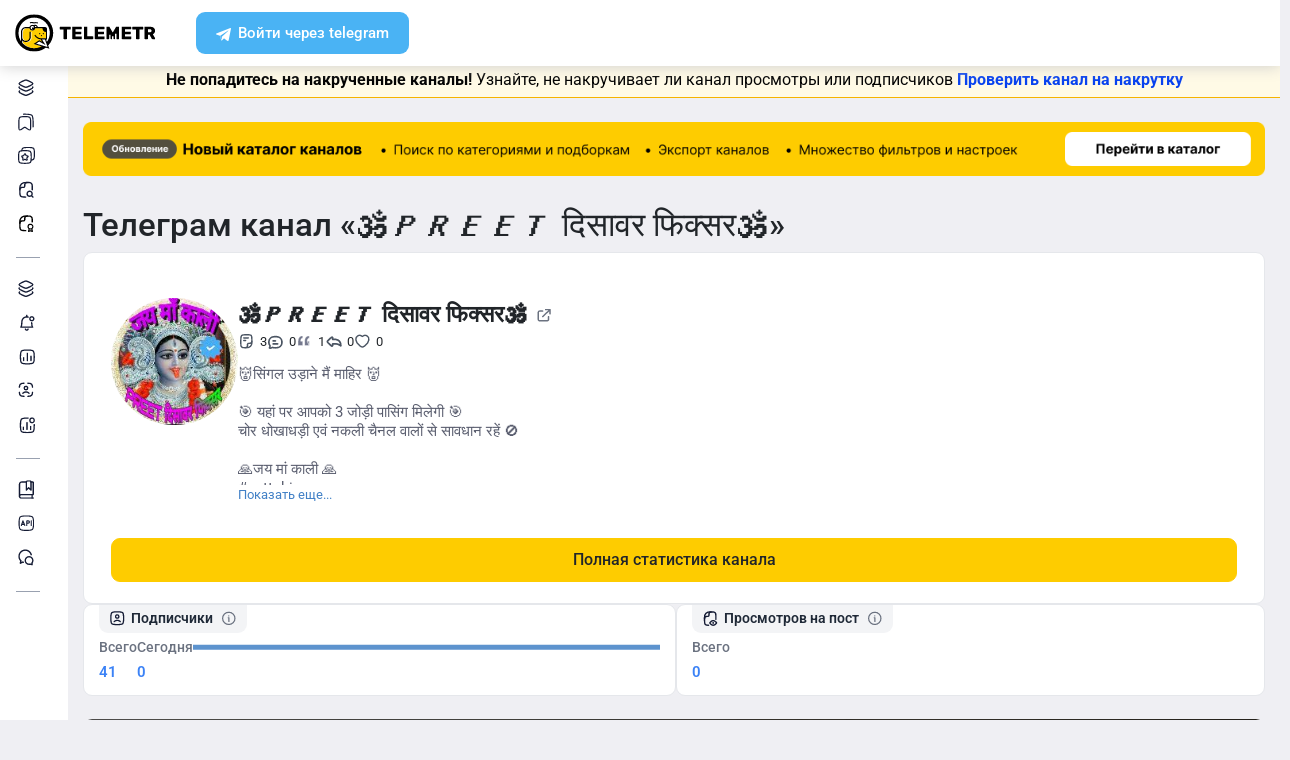

--- FILE ---
content_type: text/html; charset=UTF-8
request_url: https://telemetr.me/content/preetji302
body_size: 37250
content:
<!DOCTYPE html>
<html lang="en">
<!-- begin::Head -->
<head>
                                    
    <meta charset="utf-8">
    <meta name="viewport" content="width=device-width, initial-scale=1, shrink-to-fit=no">

    <link rel="apple-touch-icon" sizes="57x57" href="/favicons/apple-touch-icon-57x57.png">
    <link rel="apple-touch-icon" sizes="60x60" href="/favicons/apple-touch-icon-60x60.png">
    <link rel="apple-touch-icon" sizes="72x72" href="/favicons/apple-touch-icon-72x72.png">
    <link rel="apple-touch-icon" sizes="76x76" href="/favicons/apple-touch-icon-76x76.png">
    <link rel="apple-touch-icon" sizes="114x114" href="/favicons/apple-touch-icon-114x114.png">
    <link rel="apple-touch-icon" sizes="120x120" href="/favicons/apple-touch-icon-120x120.png">
    <link rel="apple-touch-icon" sizes="144x144" href="/favicons/apple-touch-icon-144x144.png">
    <link rel="apple-touch-icon" sizes="152x152" href="/favicons/apple-touch-icon-152x152.png">
    <link rel="apple-touch-icon" sizes="180x180" href="/favicons/apple-touch-icon-180x180.png">
    <link rel="icon" type="image/png" sizes="192x192" href="/favicons/android-chrome-192x192.png">
    <link rel="icon" type="image/png" sizes="32x32" href="/favicons/favicon-32x32.png">
    <link rel="icon" type="image/png" sizes="16x16" href="/favicons/favicon-16x16.png">
    <link rel="manifest" href="/favicons/manifest.json">
    <link rel="icon" type="image/x-icon" href="/favicon.ico">
    <meta name="msapplication-TileColor" content="#ffffff">
    <meta name="msapplication-TileImage" content="/favicons/ms-icon-144x144.png">
    <meta name="theme-color" content="#ffffff">

            <meta name="baggage" content="sentry-trace_id=c1d75118152148ed8d1598f9e329fb3e,sentry-sample_rand=0.178367,sentry-sample_rate=0.1,sentry-public_key=2982602c604b469fc069e5270c47f389,sentry-release=dev-master%4092a0908,sentry-environment=prod"/>
        <meta name="sentry-trace" content="c1d75118152148ed8d1598f9e329fb3e-50c68bb99907456a"/>
    
            <meta name="twitter:card" content="summary_large_image" />
        <meta property="twitter:image" content="https://cdn-yandex.telemetr.me/og_image.png"/>
        <meta property="vk:image" content="https://cdn-yandex.telemetr.me/og_image.png"/>
        <meta property="og:image" content="https://cdn-yandex.telemetr.me/og_image.png"/>
        <meta property="og:image:width" content="1510"/>
        <meta property="og:image:height" content="800"/>
        <meta property="og:image:type" content="image/png"/>
        <meta name="description"
          content="Аналитика телеграм канала '🕉𝙋𝙍𝙀𝙀𝙏 दिसावर फिक्सर🕉️' - 41 подписчиков">
    <meta name="keywords"
          content="телеграм аналитика, статистика телеграм, канал @preetji302, 🕉𝙋𝙍𝙀𝙀𝙏 दिसावर फिक्सर🕉️">
    <meta name="author" content="">
    <meta name="zen-verification" content="RbZ3iXTtIa5vEjJghfLZeTQoUTLmZTmfZucbyYhC1F8x2JHiyNS1SGaefK43Rb1v"/>
    <meta name="yandex-verification" content="ed999061da5bfc79"/>

    <meta property="og:title"
          content="Telegram-канал "🕉𝙋𝙍𝙀𝙀𝙏 दिसावर फिक्सर🕉️" — preetji302 — Telemetr - preetji302"/>
    <meta property="og:type" content="website"/>
    
    <title>Telegram-канал "🕉𝙋𝙍𝙀𝙀𝙏 दिसावर फिक्सर🕉️" — preetji302 — Telemetr - preetji302</title>

    <script src="https://browser.sentry-cdn.com/10.19.0/bundle.tracing.min.js" integrity="sha384-zbuHaHXLSVPvJOVRd6SITV/fj+tY6EnwhO5Jcomq/NlaQi9Igr5d/RZd9PCPm3yV" crossorigin="anonymous"></script>
    <script>
        Sentry.init({
            dsn: 'https://cf4d2131fe97576bf3a02da97da58f08@sentry.st01.tmtr.io/4',
            environment: 'prod',
            tracesSampleRate: 0.1,
            sendDefaultPii: 1,
            integrations: [Sentry.browserTracingIntegration()]
        });
            </script>


    <script>
        var _userUsesNewDesign =  false ;
        window.user = {
            'data': {
                'registered_at': null            },
            'tariff': [],
            'surveys': {
                'role': {
                    'is_completed': false,
                    'completed_at': null,
                }
            }
        };
    </script>

    <link href="/templates/assets/vendors/general/bootstrap-select/dist/css/bootstrap-select.css" as="style"
          rel="stylesheet preload prefetch"/>
    <link href="/templates/assets/vendors/general/bootstrap-switch/dist/css/bootstrap3/bootstrap-switch.css" as="style"
          rel="stylesheet preload prefetch"/>
    <link href="/templates/assets/vendors/general/select2/dist/css/select2.css" as="style"
          rel="stylesheet preload prefetch"/>
    <link href="/templates/assets/vendors/general/socicon/css/socicon.css" as="style"
          rel="stylesheet preload prefetch"/>
    <link href="/templates/assets/vendors/custom/vendors/line-awesome/css/line-awesome.css" as="style"
          rel="stylesheet preload prefetch"/>
    <link href="/templates/assets/vendors/custom/vendors/flaticon/flaticon.css" as="style"
          rel="stylesheet preload prefetch"/>
    <link href="/templates/assets/vendors/custom/vendors/flaticon2/flaticon.css" as="style"
          rel="stylesheet preload prefetch"/>
    <link href="/templates/assets/vendors/general/@fortawesome/fontawesome-free/css/all.min.css" as="style"
          rel="stylesheet preload prefetch"/>

    <link href="/templates/assets/css/demo1/style.bundle.css?v=2" as="style" rel="stylesheet preload prefetch"/>

    <link href="/public/build/css/common.CRIBRrPU.min.css" as="style" rel="stylesheet preload prefetch"/>
    <link href="/public/build/css/my.rVQq8hPy.min.css" type="text/css" media="all" rel="stylesheet"/>

        <link href="/templates/assets/css/auth_new.min.css?v=832" rel="stylesheet"/>
    <link href="/templates/assets/css/header_new.min.css?v=832" rel="stylesheet"/>
    <link href="/templates/assets/css/footer_new.min.css?v=832" rel="stylesheet"/>

    <script src="/templates/assets/lib/js/jquery-3.4.1.min.js"></script>
    <script src="/templates/assets/lib/js/popper.min.js"></script>
    <script src="/templates/assets/lib/js/bootstrap.min.js"></script>
    <script src="/templates/assets/lib/js/js.cookie.js"></script>
    <script src="/templates/assets/lib/js/perfect-scrollbar.js"></script>

    <script src="/templates/assets/lib/js/typeahead.bundle.min.js" rel="preload" as="script"></script>
    <script src="/templates/assets/lib/js/handlebars.min.js" rel="preload" as="script"></script>

    <!--end:: Global Mandatory Vendors -->
    <script src="/templates/amcharts4.10.7/core.js"></script>
    <script src="/templates/amcharts4.10.7/charts.js"></script>
    <script src="/templates/amcharts4.10.7/lang/ru_RU.js"></script>
    <script src="/templates/amcharts4.10.7/plugins/bullets.js"></script>

    
    <style type="text/css">
        .kt-notification__item.bg-dark::after {
            display: none;
        }

        .form-control-highlighted-danger {
            border-color: #dc3545 !important;
            padding-right: 1rem;
            background-repeat: no-repeat;
            background-position: center right calc(0.375em + 0.325rem);
            background-size: calc(0.75em + 0.65rem) calc(0.75em + 0.65rem);
        }

        @media (max-width: 1024px) {
            #btn_auth, #btn_reg {
                padding-top: 6px !important;
            }
        }
    </style>

        
    
    <script>
        $(document).on('click', '#button-copy-promo-code', function () {
            var $temp = $("<input>");
            $("body").append($temp);
            $temp.val($('#promo-code-ya-business').text()).select();
            document.execCommand("copy");
            $temp.remove();
            $(this).text('Тест скопирован!');
        });
    </script>

    <script src="/templates/assets/js/my.js?v=832" type="text/javascript"></script>

    <meta name="viewport" content="width=device-width, initial-scale=1, maximum-scale=1">
    </head>


<div class="auth-block">
    
            <div id="modal_start_auth_tg" class="modal fade auth-modal" tabindex="-1" aria-hidden="true">
    <div class="modal-dialog modal-md modal-dialog-centered">
        <div class="modal-content">
            <button type="button" class="close" data-dismiss="modal" aria-label="Close">
            </button>
            <div class="modal-body">
                <div class="modal-body__auth">
                    <div class="auth-block__main">
                        <div class="auto-block__section">
                            <div class="auto-block__section-heading" id="modal_tg_button_auth_header"></div>
                            <div class="auto-block__section-text" id="modal_start_auth_tg_text">
                                Пожалуйста, ждите...
                            </div>
                            <div id="modal_button_auth_tg_text" style="display:none;">
                                <div class="auto-block__section-text">
                                    Для завершения операции перейдите в бота авторизации Telemetr.me.
                                </div>
                                <div class="auto-block__section-subheading">
                                    <a id="btn_tg_auth_bot" href="" target="_blank" class="btn btn-auth btn-tg">
                                        Авторизоваться через Телеграм
                                    </a>
                                </div>
                            </div>
                        </div>
                    </div>
                </div>
            </div>
        </div>
    </div>
</div>

<div id="modal_wait_auth_tg" class="modal fade auth-modal" tabindex="-1" aria-hidden="true">
    <div class="modal-dialog modal-md modal-dialog-centered">
        <div class="modal-content">
            <button type="button" class="close" data-dismiss="modal" aria-label="Close">
            </button>
            <div class="modal-body">
                <div class="modal-body__auth">
                    <div class="auth-block__main">
                        <div class="auto-block__section">
                            <div class="auto-block__section-heading" id="modal_tg_auth_header"></div>
                            <div class="auto-block__section-subheading" id="modal_wait_auth_tg_text">
                                Ожидание завершения операции.
                            </div>
                            <div class="auto-block__section-text" id="modal_wait_auth_tg_text_small">
                                Если бот авторизации Telemetr.me в Телеграм не открылся автоматически, пожалуйста, перейдите в Телеграм самостоятельно.
                            </div>
                        </div>
                    </div>
                </div>
            </div>
        </div>
    </div>
</div>
<script src="/templates/assets/js/tg_auth_button.js?v=832" type="text/javascript"></script>
    
        <div id="modal_start_auth_email" class="modal fade auth-modal" tabindex="-1" aria-hidden="true">
    <div class="modal-dialog modal-md modal-dialog-centered">
        <div class="modal-content">
            <button type="button" class="close" data-dismiss="modal" aria-label="Close">
            </button>
            <div class="modal-body">
                <div class="modal-body__auth">
                    <div class="auth-block__main">
                        <div class="auto-block__section">
                            <div class="auto-block__section-heading" id="modal_email_auth_header" style="display:none;"></div>
                            <div class="auto-block__section-text" id="modal_start_auth_email_text">
                                Пожалуйста, ждите...
                            </div>
                            <div id="modal_form_auth_email" style="display:none;">
                                <div class="auto-block__section-heading">
                                    Проверьте почту
                                </div>
                                <div class="auto-block__section-subheading">
                                    Мы отправили цифровой код подтверждения<br>
                                    на почту <span id="modal_form_auth_email_sent"></span>
                                </div>
                                <div class="auto-block__section-subheading">
                                    Обязательно проверьте папку Спам
                                </div>
                                <div class="auto-block__section-text">
                                    Введите код сюда
                                </div>
                                <form name="one-time-code" class="otc auto-block__section-input section-input">
                                    <input type="number" pattern="[0-9]*" class="split-form"  value="" inputtype="numeric" autocomplete="one-time-code" id="otc-1" required>
                                    <input type="number" pattern="[0-9]*" class="split-form" min="0" max="9" maxlength="1"  value="" inputtype="numeric" id="otc-2" required>
                                    <input type="number" pattern="[0-9]*" class="split-form" min="0" max="9" maxlength="1"  value="" inputtype="numeric" id="otc-3" required>
                                    <input type="number" pattern="[0-9]*" class="split-form" min="0" max="9" maxlength="1"  value="" inputtype="numeric" id="otc-4" required>
                                    <input type="number" pattern="[0-9]*" class="split-form" min="0" max="9" maxlength="1"  value="" inputtype="numeric" id="otc-5" required>
                                    <input type="number" pattern="[0-9]*" class="split-form" min="0" max="9" maxlength="1"  value="" inputtype="numeric" id="otc-6" required>
                                </form>
                                <div id="email_auth_error" class="auto-block__section-subheading text-danger pt-3" style="display:none;"></div>
                                <div id="email_auth_wait" class="auto-block__section-subheading pt-3" style="display:none;">Пожалуйста, ждите...</div>
                                <div id="email_auth_passwords" class="auth-block__passwords-code collapse">
                                    <div class="auth-form__inputs">
                                        <div class="auth-block__passwords-code-heading">Отлично, а теперь придумайте пароль</div>
                                        <input class="form-control" type="password" placeholder="Пароль" name="email_auth_password" id="email_auth_password">
                                        <div id="email_auth_password_error" class="auto-block__section-subheading text-danger pt-3" style="display:none;"></div>
                                        <div class="pt-3">
                                            <input class="form-control" type="password" placeholder="Подтверждение пароля" name="email_auth_confirm_password" id="email_auth_confirm_password">
                                        </div>
                                        <div id="email_auth_confirm_password_error" class="auto-block__section-subheading text-danger pt-3" style="display:none;"></div>
                                        <button class="btn btn-primary btn-auth-password" id="btn_email_auth_submit">
                                            Продолжить
                                        </button>
                                    </div>
                                </div>
                            </div>
                            <div id="modal_auth_email_text" class="auto-block__section-subheading" style="display:none;"></div>
                        </div>
                    </div>
                </div>
            </div>
        </div>
    </div>
</div>

<script src="/templates/assets/js/email_auth_button.js?v=832" type="text/javascript"></script>

    <div id="modal_reg" class="modal fade auth-modal" tabindex="-1" aria-hidden="true">
        <div class="modal-dialog modal-md modal-dialog-centered">
            <div class="modal-content">
                <button type="button" class="close" data-dismiss="modal" aria-label="Close">
                </button>
                <div class="modal-body">
                    <div class="modal-body__auth">
                        <div class="auth-block__main-form auth-form">
                            <div class="auth-block__heading">
                                Зарегистрируйтесь в сервисе<br>
                                удобным способом
                            </div>
                            <div class="auth-form__controls">
                                <a     id="btn_tg_reg"
    href="#"
    target="_blank"
                data-tg_auth_type="login"
                    data-modal_tg_auth_header="Авторизация в Телеграм"
                class="btn btn-auth btn-tg"
    >
    Зарегистрироваться через Telegram
</a>
                                <button class="btn btn-collapse-auth btn-outline-gray collapsed" data-toggle="collapse"
                                        data-target="#authCollapse">
                                    Другие способы
                                </button>
                            </div>
                            <div class="auth-form__collapse collapse" id="authCollapse">
                                <div class="auth-form__collapse-block">
                                    <div class="auth-block__heading auth-form__heading text-danger" role="alert" id="email_auth_input_error" style="display: none;"></div>

<div class="auth-form__inputs"><input class="form-control"
       type="email"
       placeholder="Email"
       name="email_auth_input"
       id="email_auth_input"
       value="">
</div>
<button class="btn btn-primary btn-auth-form"
        type="submit"
        name="btn_email_reg"
        id="btn_email_reg"
        data-email_auth_type="reg"
        data-modal_email_auth_header="Регистрация через почту"
        data-modal_email_auth_passwords_show="1">Зарегистрироваться</button>
                                    <div style="display: none;">                                        <a     id="btn_tg_attach_after_email"
    href="#"
    target="_blank"
                data-tg_auth_type="attach"
                data-tg_auth_attach_after_email="1"
                data-modal_tg_auth_header="Прикрепление Телеграм-аккаунта"
        >
    Прикрепить
</a>
                                    </div>
                                    <div class="auth-block__disc-control">
                                        Уже есть аккаунт? <a href="/login" class="btn btn-outline-primary">Войти</a>
                                    </div>
                                    <a id="btn_vk_reg" href="https://oauth.vk.com/authorize?client_id=6213339&redirect_uri=https%3A%2F%2Ftelemetr.me%2Flogin%2F&response_type=code&v=5.131&scope=notify" class="btn btn-auth btn-vk">
                                        Зарегистрироваться через ВК
                                    </a>
                                    <a href="/elama-auth" class="btn btn-auth btn-elama">
                                        Войти через eLama
                                    </a>
                                </div>
                            </div>
                        </div>
                        <div class="auth-block__disc">
                            <p>
                                Нажимая кнопку "Зарегистрироваться через Telegram", "Зарегистрироваться",
                                "Зарегистрироваться через ВК" или "Войти через eLama",
                                вы соглашаетесь <a href="/terms-of-services">с правилами и требованиями
                                    пользовательского соглашения</a> и даете
                                согласие <a href="/approval-processing">на обработку ваших персональных данных</a> и
                                <a href="/approval-message">на получение от ООО "Телеметр" рекламных и информационных
                                    сообщений</a>.
                            </p>
                        </div>
                    </div>
                </div>
            </div>
        </div>
    </div>
    <!-- END MODAL REGISTER -->

    <!-- BEGIN MODAL LOGIN -->
    <div id="modal_auth" class="modal fade auth-modal" tabindex="-1" aria-hidden="true">
        <div class="modal-dialog modal-md modal-dialog-centered">
            <div class="modal-content">
                <button type="button" class="close" data-dismiss="modal" aria-label="Close">
                </button>
                <div class="modal-body">
                    <div class="modal-body__auth">
                        <div class="auth-block__main-form auth-form">
                            <div class="auth-block__heading">
                                Войдите в сервис<br>
                                удобным способом
                            </div>
                            <div class="auth-form__controls">
                                <a     href="#"
    target="_blank"
                data-tg_auth_type="login"
                    data-modal_tg_auth_header="Авторизация в Телеграм"
                class="btn btn-auth btn-tg js__auth--tg"
    >
    Войти через Telegram
</a>
                                <button class="btn btn-collapse-auth btn-outline-gray collapsed" data-toggle="collapse"
                                        data-target="#authCollapse">
                                    Другие способы
                                </button>
                            </div>
                            <div class="auth-form__collapse collapse" id="authCollapse">
                                <div class="auth-form__collapse-block">
                                    <form id="form_login" action="/login" method="POST">
                                        <div class="auth-form__inputs">
                                            <input class="form-control" type="email" placeholder="Email"
                                                   name="login[email]">
                                            <input class="form-control" type="password" placeholder="Пароль"
                                                   name="login[password]">
                                            <input type="hidden" name="do_login" value="1">
                                        </div>
                                        <button class="btn btn-primary btn-auth-form"
                                                data-callback='onSubmit' data-action='submit'>
                                            Войти
                                        </button>
                                    </form>
                                    <a href="/restore" class="auth-block__link">
                                        Восстановить пароль
                                    </a>
                                    <div class="auth-block__disc-control">
                                        Еще нет аккаунта? <a href="/register" class="btn btn-outline-primary">Зарегистрироваться</a>
                                    </div>
                                    <a id="btn_vk_login" href="https://oauth.vk.com/authorize?client_id=6213339&redirect_uri=https%3A%2F%2Ftelemetr.me%2Flogin%2F&response_type=code&v=5.131&scope=notify" class="btn btn-auth btn-vk">
                                        Войти через ВК
                                    </a>
                                    <a href="/elama-auth" class="btn btn-auth btn-elama">
                                        Войти через eLama
                                    </a>
                                </div>
                            </div>
                        </div>
                        <div class="auth-block__disc">
                            <p>
                                Нажимая кнопку "Войти", "Войти через ВК", "Войти через eLama" или "Войти через ТГ",
                                вы соглашаетесь <a href="/terms-of-services">с правилами и требованиями
                                    пользовательского соглашения</a>.
                            </p>
                        </div>
                    </div>
                </div>
            </div>
        </div>
    </div>
</div>

<body
    class="kt-offcanvas-panel--right kt-header--fixed kt-header-mobile--fixed kt-subheader--enabled kt-subheader--fixed kt-subheader--solid kt-page--loading kt-aside--enabled kt-aside--fixed kt-aside--minimize">
                
<header class="fixed-top">
    <div class="container-fluid">
        <div class="row">
            <div class="col-12">
                <div class="header-block">
                    <a href="/" class="header-block__logo telemetr-logo">
                                                                                                                            <svg xmlns="http://www.w3.org/2000/svg" width="167" height="46" viewBox="0 0 167 46" fill="none"
     class="img-fluid">
    <g clip-path="url(#clip0_413_3194)">
        <g clip-path="url(#clip1_413_3194)">
            <path
                d="M33.6756 38.9184C33.3008 39.1751 32.9261 39.4111 32.5375 39.647C31.8296 40.0632 31.0801 40.431 30.3166 40.771C29.116 41.2845 27.86 41.6731 26.5621 41.9506C25.2644 42.2073 23.9667 42.3461 22.6689 42.3461C20.0526 42.3461 17.5334 41.8326 15.2363 40.8681C12.8559 39.8829 10.7115 38.4466 8.92096 36.6564C5.40243 33.1385 3.23718 28.2745 3.23718 22.9109C3.23718 20.295 3.75074 17.7762 4.71539 15.4934C5.70085 13.0927 7.13741 10.9486 8.9279 9.15846C10.7184 7.3891 12.8628 5.93198 15.2432 4.94669C17.5473 4.00302 20.0595 3.46875 22.6759 3.46875C25.2922 3.46875 27.8114 4.00302 30.0946 4.94669C32.4958 5.93198 34.6403 7.38216 36.4307 9.15846C39.9493 12.6763 42.1145 17.5403 42.1145 22.904C42.1145 24.1252 41.9966 25.3603 41.7606 26.5606C41.5247 27.7818 41.1707 28.9614 40.7196 30.1201C40.2893 31.2026 39.7549 32.2434 39.1443 33.2287C38.7487 33.8601 38.3184 34.4708 37.8673 35.0397L39.8313 40.8057L33.6964 38.9184H33.6756Z"
                fill="white"/>
            <path
                d="M9.50763 35.027C9.86043 35.4588 10.234 35.8766 10.6283 36.2526C13.9835 39.6298 18.6113 41.7188 23.7305 41.7188C26.2831 41.7188 28.7735 41.2035 31.0425 40.2217C31.5752 39.9849 32.0802 39.7482 32.5921 39.4697L23.101 36.5102L28.4761 32.7988L33.5329 35.1245L31.3538 30.9605C29.9633 30.8212 28.6698 30.3686 27.5075 29.6793C26.0341 28.7879 24.8235 27.5276 24.0003 26.0096L25.7643 28.3562C26.4906 29.6375 30.0948 30.2085 31.3538 30.9605C32.5921 31.6917 31.257 29.6584 32.7651 29.6584H37.7251V21.9221H37.566C36.3276 21.9221 35.373 21.4278 34.7021 20.6409C33.9757 19.8122 33.6228 18.6494 33.6228 17.4238V17.2637H23.1494C23.0318 17.9948 22.679 18.6424 22.1878 19.1369C21.5583 19.7705 20.7005 19.8889 19.7597 19.8889C18.8189 19.8889 19.8012 19.7705 19.1924 19.1369C18.6806 18.6424 18.3485 17.9948 18.2309 17.2637H13.9004C12.6829 17.2637 11.5899 17.7581 10.8012 18.5658C9.99879 19.3526 9.50763 20.4598 9.50763 21.6645V28.3771C9.50763 29.6027 9.99879 30.7029 10.8012 31.4967C11.583 32.3044 12.6829 32.7988 13.9004 32.7988C15.1179 32.7988 16.1971 32.3044 16.9788 31.4967C17.7813 30.7099 18.2724 29.6027 18.2724 28.3771V21.6645H19.6075V28.3771C19.6075 29.9786 18.9781 31.4201 17.9404 32.4437C16.9027 33.4882 15.4707 34.1427 13.9004 34.1427C12.33 34.1427 10.8773 33.4882 9.86043 32.4437C9.74283 32.3253 9.62523 32.2069 9.50763 32.0885V35.027Z"
                fill="#FECC00"/>
            <path
                d="M31.3499 25.4479C30.9346 25.4479 30.6023 25.7802 30.6023 26.1956C30.6023 26.6109 30.9346 26.9432 31.3499 26.9432C31.7653 26.9432 32.0976 26.6109 32.0976 26.1956C32.0976 25.7802 31.7653 25.4479 31.3499 25.4479ZM37.8085 33.6303C38.6531 32.4327 39.3591 31.1382 39.906 29.7813C40.7713 27.6216 41.2213 25.2887 41.2213 22.8936C41.2213 17.771 39.1445 13.1399 35.7872 9.78256C32.4298 6.42521 27.7988 4.34849 22.6761 4.34849C17.5536 4.34849 12.9225 6.42521 9.56515 9.78256C6.2078 13.1399 4.13107 17.771 4.13107 22.8936C4.13107 26.604 5.21097 30.0721 7.09386 32.9795V28.1754V21.5022C7.09386 19.9307 7.74456 18.4979 8.78292 17.4595C9.82127 16.4211 11.2542 15.7912 12.8256 15.7912H17.2214C17.3598 15.1612 17.6921 14.5936 18.1212 14.1437C18.7512 13.5137 19.6095 13.1399 20.551 13.1399C21.084 13.1399 21.5686 13.2576 22.0255 13.4722C22.2816 13.313 22.5377 13.2161 22.8077 13.1399C23.1054 13.0638 23.3961 13.0223 23.7076 13.0223C24.649 13.0223 25.5144 13.396 26.1235 14.0259C26.5942 14.4967 26.9266 15.1059 27.065 15.7912H35.5796C36.2441 15.7912 36.8532 16.0474 37.2894 16.4973C37.7393 16.9265 38.0162 17.5356 38.0162 18.2071V30.8059H36.8394L37.8016 33.6303H37.8085ZM8.45065 34.7863C8.80369 35.2154 9.17749 35.6308 9.57207 36.0046C12.9294 39.362 17.5606 41.4387 22.6831 41.4387C25.2374 41.4387 27.7087 40.9264 30.0001 39.9504C30.5331 39.715 31.0384 39.4797 31.5507 39.2028L22.0324 36.2607L28.6432 31.7265L32.1945 33.7479L30.3115 30.7436C28.9201 30.6051 27.6049 30.1551 26.4627 29.4699C24.9883 28.5837 23.7561 27.3309 22.9323 25.8217L24.1091 25.1918C24.8152 26.4655 25.8744 27.5662 27.1342 28.3138C28.3733 29.0406 29.7855 29.4491 31.3153 29.4491H36.6732V21.7583H36.5349C35.2818 21.7583 34.3197 21.2668 33.6482 20.4846C32.9421 19.6608 32.5683 18.5048 32.5683 17.2865C32.5683 17.2242 32.5683 17.1895 32.5891 17.1273H23.936C23.8184 17.8541 23.4861 18.4979 22.9946 18.9894C22.3647 19.6193 21.5063 20.007 20.5648 20.007C19.6234 20.007 18.7581 19.6124 18.1351 18.9894C17.6436 18.4979 17.2905 17.8541 17.1729 17.1273H12.8395C11.6419 17.1273 10.5412 17.6187 9.73821 18.4218C8.95599 19.2039 8.46449 20.3046 8.46449 21.5022V28.1754C8.46449 29.3937 8.95599 30.4875 9.73821 31.2766C10.5412 32.0796 11.6419 32.5711 12.8395 32.5711C14.0371 32.5711 15.1376 32.0796 15.9407 31.2766C16.7229 30.4943 17.2144 29.3937 17.2144 28.1754V21.5022H18.5712V28.1754C18.5712 29.7675 17.9204 31.2005 16.8822 32.2181C15.8438 33.2565 14.4108 33.9071 12.8395 33.9071C11.2681 33.9071 9.83513 33.2565 8.79677 32.2181C8.67909 32.1004 8.5614 31.9827 8.46449 31.8651V34.7863H8.45065ZM36.514 40.7326C35.0049 41.9095 33.3366 42.8924 31.5714 43.64C28.7817 44.8376 25.7636 45.4814 22.6831 45.4814C16.4461 45.4814 10.8112 42.9477 6.71312 38.8705C2.62891 34.7724 0.102234 29.1376 0.102234 22.9005C0.102234 16.6634 2.63583 11.0286 6.71312 6.94439C10.8112 2.84632 16.4461 0.333496 22.6831 0.333496C28.9201 0.333496 34.555 2.84632 38.6393 6.94439C42.7373 11.0286 45.2501 16.6565 45.2501 22.9005C45.2501 25.7871 44.7033 28.6322 43.6441 31.2766C42.6403 33.7895 41.1936 36.1016 39.3453 38.1229L40.6813 42.0064L36.5209 40.7326H36.514ZM31.9245 30.8059L36.161 37.576L28.7056 33.3187L25.0783 35.8108L38.5562 39.9504L35.4342 30.8059H31.9245ZM25.6874 15.7912C25.5905 15.4797 25.4105 15.2028 25.196 14.9882C24.8221 14.5936 24.296 14.3583 23.7215 14.3583C23.5415 14.3583 23.3891 14.3791 23.2299 14.4206C23.5415 14.8152 23.7768 15.2859 23.8945 15.7912H25.6805H25.6874ZM21.2917 16.1443C21.9424 16.1443 22.4478 16.6565 22.4478 17.3003C22.4478 17.3626 22.4478 17.4388 22.427 17.4941C22.5654 17.2172 22.6416 16.9057 22.6416 16.5734C22.6416 15.985 22.4062 15.4728 22.0324 15.0851C21.6585 14.7113 21.1325 14.476 20.5579 14.476C19.9834 14.476 19.4572 14.7113 19.0835 15.0851C18.6889 15.4797 18.4535 15.985 18.4535 16.5734C18.4535 17.1619 18.6889 17.6741 19.0835 18.0479C19.4572 18.4218 19.9695 18.6571 20.5579 18.6571C20.8902 18.6571 21.1878 18.5809 21.4785 18.4424C21.4024 18.4632 21.3401 18.4632 21.2847 18.4632C20.6341 18.4632 20.1079 17.951 20.1079 17.3073C20.1079 16.6634 20.641 16.1512 21.2847 16.1512L21.2917 16.1443ZM26.8642 11.5893C26.1581 11.3124 25.4313 11.174 24.7044 11.1601C23.9776 11.1394 23.2715 11.2363 22.6277 11.4716L22.3716 11.5478L22.1362 11.4509C21.5063 11.1532 20.821 11.0217 20.1149 11.0009C19.3881 10.9801 18.6404 11.0978 17.9344 11.3332L17.5051 10.0595C18.3705 9.7618 19.2704 9.64412 20.1564 9.66489C20.9387 9.68565 21.707 9.84487 22.4338 10.1148C23.1815 9.90025 23.9638 9.80333 24.7459 9.81718C25.6321 9.83795 26.4905 10.011 27.3349 10.3294L26.8642 11.5824V11.5893ZM33.4751 23.0459C33.0597 23.0459 32.7275 23.3781 32.7275 23.7935C32.7275 24.2088 33.0597 24.5411 33.4751 24.5411C33.8904 24.5411 34.2228 24.2088 34.2228 23.7935C34.2228 23.3781 33.8904 23.0459 33.4751 23.0459ZM29.2386 23.0459C28.8232 23.0459 28.491 23.3781 28.491 23.7935C28.491 24.2088 28.8232 24.5411 29.2386 24.5411C29.6539 24.5411 29.9862 24.2088 29.9862 23.7935C29.9862 23.3781 29.6539 23.0459 29.2386 23.0459Z"
                fill="black"/>
            <path
                d="M153.97 30.4321C153.811 30.4321 153.694 30.3907 153.576 30.2732C153.48 30.1765 153.417 30.0383 153.417 29.9001V15.9356C153.417 15.7767 153.48 15.6385 153.576 15.5418C153.673 15.445 153.811 15.3828 153.97 15.3828H159.886C161.766 15.3828 163.258 15.8112 164.316 16.675C165.394 17.5387 165.919 18.7341 165.919 20.2956C165.919 21.2975 165.685 22.1544 165.235 22.8591C164.765 23.5639 164.116 24.1098 163.293 24.4829L166.21 29.7342C166.25 29.831 166.271 29.9139 166.271 29.9692C166.271 30.0867 166.231 30.2042 166.133 30.2802C166.058 30.3768 165.94 30.4183 165.823 30.4183H162.789C162.374 30.4183 162.083 30.2387 161.903 29.8517L159.533 25.1739H157.474V29.8932C157.474 30.052 157.412 30.1903 157.295 30.287C157.197 30.3838 157.059 30.4252 156.901 30.4252H153.963L153.97 30.4321ZM159.865 22.0299C160.473 22.0299 160.944 21.8711 161.275 21.5601C161.586 21.263 161.745 20.8345 161.745 20.2887C161.745 19.7428 161.586 19.3075 161.275 18.9759C160.944 18.6443 160.473 18.4853 159.865 18.4853H157.474V22.0299H159.865Z"
                fill="black" class="telemetr-logo__path"/>
            <path
                d="M143.935 30.4321C143.776 30.4321 143.637 30.3907 143.52 30.294C143.422 30.1973 143.36 30.0591 143.36 29.9003V18.8983H139.569C139.41 18.8983 139.272 18.8361 139.174 18.7394C139.057 18.6427 138.994 18.5046 138.994 18.3457V15.9354C138.994 15.7765 139.057 15.6383 139.174 15.5417C139.272 15.445 139.41 15.3828 139.569 15.3828H151.274C151.433 15.3828 151.572 15.445 151.689 15.5417C151.787 15.6383 151.849 15.7765 151.849 15.9354V18.3457C151.849 18.5046 151.787 18.6427 151.689 18.7394C151.572 18.8361 151.433 18.8983 151.274 18.8983H147.484V29.9003C147.484 30.0591 147.421 30.1973 147.323 30.294C147.206 30.3907 147.068 30.4321 146.908 30.4321H143.921H143.935Z"
                fill="black" class="telemetr-logo__path"/>
            <path
                d="M126.999 30.4183C126.842 30.4183 126.726 30.377 126.61 30.2596C126.515 30.1629 126.453 30.0249 126.453 29.8868V15.9351C126.453 15.7764 126.515 15.6382 126.61 15.5417C126.705 15.445 126.842 15.3828 126.999 15.3828H137.023C137.18 15.3828 137.317 15.445 137.412 15.5417C137.528 15.6382 137.569 15.7764 137.569 15.9351V18.0682C137.569 18.227 137.528 18.3651 137.412 18.4617C137.317 18.5584 137.18 18.5998 137.023 18.5998H130.304V21.3404H136.559C136.716 21.3404 136.852 21.4025 136.947 21.4992C137.063 21.6166 137.105 21.734 137.105 21.8927V23.8464C137.105 24.0051 137.063 24.1432 136.947 24.2605C136.852 24.3572 136.716 24.4193 136.559 24.4193H130.304V27.2152H137.193C137.35 27.2152 137.467 27.2566 137.583 27.3739C137.678 27.4706 137.74 27.6087 137.74 27.7674V29.9005C137.74 30.0594 137.678 30.1974 137.583 30.2941C137.467 30.3907 137.35 30.4321 137.193 30.4321H126.992L126.999 30.4183Z"
                fill="black" class="telemetr-logo__path"/>
            <path
                d="M95.0143 30.4183C94.874 30.4183 94.7336 30.377 94.6354 30.2596C94.5161 30.1629 94.474 30.0249 94.474 29.8868V15.9351C94.474 15.7764 94.5161 15.6382 94.6144 15.5417C94.7126 15.445 94.8529 15.3828 95.0143 15.3828H105.317C105.478 15.3828 105.618 15.445 105.738 15.5417C105.836 15.6382 105.899 15.7764 105.899 15.9351V18.0682C105.899 18.227 105.836 18.3651 105.738 18.4617C105.618 18.5584 105.478 18.5998 105.317 18.5998H98.411V21.3404H104.839C105.001 21.3404 105.141 21.4025 105.26 21.4992C105.359 21.6166 105.422 21.7546 105.422 21.8927V23.8464C105.422 24.0051 105.359 24.1432 105.26 24.2605C105.141 24.3572 105.001 24.4193 104.839 24.4193H98.411V27.2152H105.492C105.653 27.2152 105.794 27.2566 105.892 27.3739C106.011 27.4706 106.074 27.6087 106.074 27.7674V29.9005C106.074 30.0594 106.011 30.1974 105.892 30.2941C105.794 30.3907 105.653 30.4321 105.492 30.4321H95.0074L95.0143 30.4183Z"
                fill="black" class="telemetr-logo__path"/>
            <path
                d="M82.1449 30.4252C82.0082 30.4252 81.8716 30.3838 81.7759 30.2663C81.6598 30.1696 81.6188 30.0316 81.6188 29.8934V15.9147C81.6188 15.7558 81.6802 15.6383 81.7759 15.521C81.8716 15.4243 82.0082 15.3828 82.1449 15.3828H85.1309C85.288 15.3828 85.4246 15.4243 85.5203 15.521C85.6159 15.6383 85.6569 15.7558 85.6569 15.9147V27.0548H92.0456C92.2027 27.0548 92.3394 27.117 92.4351 27.2137C92.5512 27.3311 92.5922 27.4692 92.5922 27.6281V29.9003C92.5922 30.0591 92.5512 30.1973 92.4351 30.294C92.3394 30.3907 92.2027 30.4321 92.0456 30.4321H82.1449V30.4252Z"
                fill="black" class="telemetr-logo__path"/>
            <path
                d="M68.35 30.4183C68.2133 30.4183 68.0768 30.377 67.9813 30.2596C67.8856 30.1629 67.8242 30.0249 67.8242 29.8868V15.9351C67.8242 15.7764 67.8652 15.6382 67.9607 15.5417C68.0768 15.445 68.1929 15.3828 68.35 15.3828H78.3941C78.5512 15.3828 78.6673 15.445 78.7834 15.5417C78.8789 15.6382 78.9404 15.7764 78.9404 15.9351V18.0682C78.9404 18.227 78.8789 18.3651 78.7834 18.4617C78.6673 18.5584 78.5512 18.5998 78.3941 18.5998H71.6752V21.3404H77.9093C78.0664 21.3404 78.203 21.4025 78.3191 21.4992C78.4147 21.6166 78.4761 21.7546 78.4761 21.8927V23.8464C78.4761 24.0051 78.4147 24.1432 78.3191 24.2605C78.203 24.3572 78.0664 24.4193 77.9093 24.4193H71.6752V27.2152H78.5444C78.7014 27.2152 78.838 27.2566 78.9541 27.3739C79.0496 27.4706 79.1111 27.6087 79.1111 27.7674V29.9005C79.1111 30.0594 79.0496 30.1974 78.9541 30.2941C78.838 30.3907 78.7014 30.4321 78.5444 30.4321H68.3431L68.35 30.4183Z"
                fill="black" class="telemetr-logo__path"/>
            <path
                d="M58.0168 30.4321C57.8571 30.4321 57.7182 30.3907 57.6211 30.294C57.5031 30.1973 57.4614 30.0591 57.4614 29.9003V18.8983H53.644C53.4843 18.8983 53.3454 18.8361 53.2483 18.7394C53.1303 18.6427 53.0886 18.5046 53.0886 18.3457V15.9354C53.0886 15.7765 53.1303 15.6383 53.2483 15.5417C53.3454 15.445 53.4843 15.3828 53.644 15.3828H65.388C65.5477 15.3828 65.6656 15.445 65.7836 15.5417C65.8808 15.6383 65.9433 15.7765 65.9433 15.9354V18.3457C65.9433 18.5046 65.8808 18.6427 65.7836 18.7394C65.6656 18.8361 65.5477 18.8983 65.388 18.8983H61.5704V29.9003C61.5704 30.0591 61.508 30.1973 61.4109 30.294C61.3136 30.3907 61.1749 30.4321 61.0152 30.4321H58.0028H58.0168Z"
                fill="black" class="telemetr-logo__path"/>
            <path
                d="M108.825 30.4321C108.665 30.4321 108.526 30.3907 108.429 30.294C108.31 30.1972 108.269 30.059 108.269 29.9001V15.9356C108.269 15.7767 108.31 15.6385 108.429 15.5418C108.526 15.445 108.665 15.3828 108.825 15.3828H111.266C111.641 15.3828 111.899 15.5418 112.052 15.8527L115.779 22.4722L119.527 15.8527C119.688 15.5418 119.945 15.3828 120.3 15.3828H122.74C122.901 15.3828 123.04 15.445 123.158 15.5418C123.255 15.6385 123.318 15.7767 123.318 15.9356V29.9001C123.318 30.059 123.255 30.1972 123.158 30.294C123.04 30.3907 122.901 30.4321 122.74 30.4321H120.689C120.55 30.4321 120.411 30.3907 120.314 30.294C120.217 30.1972 120.154 30.059 120.154 29.9209V24.0062H118.422V29.9209C118.422 30.059 118.36 30.1972 118.262 30.294C118.164 30.3907 118.026 30.4321 117.887 30.4321H117.253C117.094 30.4321 116.976 30.3907 116.857 30.294C116.76 30.1972 116.697 30.059 116.697 29.9209V26.9427H114.98V29.9209C114.98 30.059 114.917 30.1972 114.82 30.294C114.701 30.3907 114.583 30.4321 114.423 30.4321H113.811C113.651 30.4321 113.512 30.3907 113.415 30.294C113.317 30.1972 113.255 30.059 113.255 29.9209V24.9873H111.523V29.9209C111.523 30.059 111.481 30.1972 111.363 30.294C111.266 30.3907 111.127 30.4321 110.988 30.4321H108.797H108.825Z"
                fill="black" class="telemetr-logo__path"/>
        </g>
    </g>
    <defs>
        <clipPath id="clip0_413_3194">
            <rect width="166.169" height="45.3188" fill="white"
                  transform="translate(0.102234 0.333496)"/>
        </clipPath>
        <clipPath id="clip1_413_3194">
            <rect width="166.169" height="45.3188" fill="white"
                  transform="translate(0.102234 0.333496)"/>
        </clipPath>
    </defs>
    <script xmlns=""/>
</svg>
                                            </a>

                                            <a     href="#"
    target="_blank"
            style="color: white;"
                data-tg_auth_type="login"
                    data-modal_tg_auth_header="Авторизация в Телеграм"
                class="btn btn-tg btn-twitter mg-b-10 js__auth--tg"
    >
    <i class="socicon-telegram"></i>Войти через telegram
</a>
                    
                    <div class="header-block__tarif">
                                            </div>

                    <div class="header-block__control">
                                            </div>
                </div>
            </div>
        </div>
    </div>
</header>

<div id="vk_api_transport"></div>
<script>
    var pixel;
    var pixel2;

    window.vkAsyncInit = function () {
        pixel = new VK.Pixel('VK-RTRG-174810-eeosA');
        pixel2 = new VK.Pixel('VK-RTRG-174811-6Gx7o');
    };

    setTimeout(function () {
        var el = document.createElement("script");
        el.type = "text/javascript";
        el.src = "https://vk.com/js/api/openapi.js?159";
        el.async = true;
        document.getElementById("vk_api_transport").appendChild(el);
    }, 0);
</script>

<div class="kt-grid kt-grid--hor kt-grid--root">
    <div class="kt-grid__item kt-grid__item--fluid kt-grid kt-grid--ver kt-page">
                <section class="left-nav">
    <a href="/catalog" class="left-nav__link">
        <span class="icon icon-catalog"></span>
        Каталог каналов
    </a>
    <a href="/channels/stared" class="left-nav__link tooltip-register">
        <span class="icon icon-bookmark-channel"></span>
        Каналы в закладках
    </a>
    <a href="/my_channels/" class="left-nav__link tooltip-register">
        <span class="icon icon-my-channel"></span>
        Мои каналы
            </a>

    <a href="/all_posts/" class="left-nav__link  tooltip-register">
        <span class="icon icon-search-post"></span>
        Поиск постов
    </a>

    <a href="/posts/"
       class="left-nav__link  tooltip-register">
        <span class="icon icon-adv-post"></span>
        Рекламные посты
    </a>

        <div class="left-nav__heading">Инструменты</div>

    <a href="/tgads" class="left-nav__link tooltip-register">
        <span class="icon icon-catalog"></span>
        Каталог TGAds
        <span class="badge-primary-inline">beta</span>
    </a>

    <a href="/monitoring" class="left-nav__link tooltip-register">
        <span class="icon icon-observer"></span>
        Мониторинг
    </a>

    <a href="/add_log/" class="left-nav__link tooltip-register">
        <span class="icon icon-detail-stat"></span>
        Детальная статистика
    </a>

    <a href="/activity_cross/" class="left-nav__link tooltip-register">
        <span class="icon icon-auditory"></span>
        Анализ аудитории
    </a>

    <a href="https://t.me/telemetrmebot/" class="left-nav__link" target="_blank">
        <span class="icon icon-analytic-worker"></span>
        Бот аналитики
    </a>

    <div class="left-nav__heading">Полезная информация</div>

    <a href="https://help.telemetr.me/" class="left-nav__link" target="_blank">
        <span class="icon icon-instroction"></span>
        Инструкция Telemetr
    </a>

    <a href="https://api.telemetr.me/doc/" class="left-nav__link" target="_blank">
        <span class="icon icon-api"></span>
        Документация к API
    </a>

    <a href="https://t.me/telemetr_chat/" class="left-nav__link" target="_blank">
        <span class="icon icon-chat"></span>
        Чат Telemetr
    </a>

    <div data-dropdown-wrapper>
        <div data-dropdown-trigger>
            <div class="left-nav__heading">
                <span class="left-nav__dropdown--button">
                    <span>Полезные сервисы</span>
                    <svg data-dropdown-arrow width="12px" xmlns="http://www.w3.org/2000/svg" xmlns:xlink="http://www.w3.org/1999/xlink" viewBox="0 -4.5 20 20" version="1.1">
                        <g id="Page-1" stroke="none" stroke-width="1" fill="none" fill-rule="evenodd">
                            <g fill="#595d6e" id="Dribbble-Light-Preview" transform="translate(-220.000000, -6684.000000)">
                                <g id="icons" transform="translate(56.000000, 160.000000)">
                                    <path d="M164.292308,6524.36583 L164.292308,6524.36583 C163.902564,6524.77071 163.902564,6525.42619 164.292308,6525.83004 L172.555873,6534.39267 C173.33636,6535.20244 174.602528,6535.20244 175.383014,6534.39267 L183.70754,6525.76791 C184.093286,6525.36716 184.098283,6524.71997 183.717533,6524.31405 C183.328789,6523.89985 182.68821,6523.89467 182.29347,6524.30266 L174.676479,6532.19636 C174.285736,6532.60124 173.653152,6532.60124 173.262409,6532.19636 L165.705379,6524.36583 C165.315635,6523.96094 164.683051,6523.96094 164.292308,6524.36583" id="arrow_down-[#338]"></path>
                                </g>
                            </g>
                        </g>
                    </svg>
                </span>
            </div>
        </div>
        <div data-dropdown-content>
            <div data-dropdown-content-wrapper>
                <a href="https://t.me/crosser_bot?start=src_tm" class="left-nav__link" target="_blank">
                    <span class="icon icon-defender"></span>
                    Защита от накрутки
                </a>
                <a href="https://fleep.bot?utm_source=telemetr" class="left-nav__link" target="_blank">
                    <span class="icon icon-fleep"></span>
                    Создать своего бота
                </a>
                <a href="https://www.telderi.ru/ru?utm_source=telemetr&utm_content=sidebar" class="left-nav__link" target="_blank">
                    <span class="icon icon-create-worker"></span>
                    Продать/Купить канал
                </a>
                <a href="https://telemetr.me/rsya" class="left-nav__link" target="_blank">
                    <span class="icon icon-rsya"></span>
                    Монетизация
                </a>
            </div>
        </div>
    </div>
</section>

        <div class="kt-grid__item kt-grid__item--fluid kt-grid kt-grid--hor kt-wrapper" id="kt_wrapper">
            <div class="kt-content kt-grid__item kt-grid__item--fluid kt-grid kt-grid--hor pb-2" id="kt_content">
                <div class="kt-container kt-container--fluid kt-grid__item kt-grid__item--fluid">
                                        
    <!-- дефолтные стили с сайта -->
<link href="/templates/assets/vendors/general/bootstrap-select/dist/css/bootstrap-select.css" as="style"
      rel="stylesheet preload prefetch">
<link href="/templates/assets/vendors/general/bootstrap-switch/dist/css/bootstrap3/bootstrap-switch.css" as="style"
      rel="stylesheet preload prefetch">
<link href="/templates/assets/css/demo1/style.bundle.css" as="style" rel="stylesheet preload prefetch">
<!-- оригинальные стили -->
<link href="/public/build/css/theme.Cy3uCyaa.min.css" rel="stylesheet"/>
<link href="/public/build/css/style.DfLvg3hl.min.css" rel="stylesheet"/>
    <link href="/templates/assets/vendors/general/socicon/css/socicon.css" rel="stylesheet" type="text/css" />
    <link href="/templates/assets/lib/css/swiper-bundle.min.css" rel="stylesheet" type="text/css" />
    <script src="/templates/assets/lib/js/swiper-bundle.min.js"></script>
    <!-- скрипты для новых графиков -->
    <script src="/templates/assets/lib/js/apexcharts.min.js?v=1"></script>
    <script src="/templates/assets/lib/js/readmore.min.js"></script>

    <div class="container-fluid">
            <div class="row">
                <div class="col-12">
                    <br>
                    <div class="upper-alert-line">
                        <b>Не попадитесь на накрученные каналы!</b> Узнайте, не накручивает ли канал просмотры или
                        подписчиков
                        <a href="/login/">Проверить канал на накрутку</a>
                    </div>

                    <!-- BEGIN CATALOG BANNER -->
                    <a href="https://telemetr.me/catalog?utm_source=guest_banner">
                        <img src="https://cdn-yandex.telemetr.me/banner/guest_banner_catalog_desc.png?v=2" alt="Прикрепить Телеграм-аккаунт" class="mobile-hide w-100"/>
                        <img src="https://cdn-yandex.telemetr.me/banner/guest_banner_catalog_mob.png?v=1" alt="Прикрепить Телеграм-аккаунт" class="web-hide w-100"/>
                    </a>
                    <!-- BEGIN CATALOG BANNER -->

                    <div class="content-container--channel">
                        <h1>Телеграм канал «🕉𝙋𝙍𝙀𝙀𝙏 दिसावर फिक्सर🕉️»</h1>
                        <div class="content-container__row stretch">
                            <div class="content-container__col-small">
                                <div class="card-info card-info--main">
                                    <div class="card-info__badges">
                                                                                                                    </div>
                                    <div class="card-info__header">
                                        <div class="card-info__header-image">
                                            <img src="https://avatar.telemetr.me/6a59601ea4649114b285a7bfd9370886.jpg" alt="" class="img-fluid">
                                        </div>
                                        <div class="card-info__header-inner channel-inner">
                                            <div class="channel-inner__header">
                                                <div class="channel-inner__name">
                                                    🕉𝙋𝙍𝙀𝙀𝙏 दिसावर फिक्सर🕉️
                                                </div>
                                                <div class="channel-inner__control">
                                                    <a href="https://t.me/preetji302" target="_blank"><button class="btn btn-link btn-copy-inner"></button></a>
                                                </div>
                                            </div>
                                            <div class="channel-inner__stat">
                                                <div class="channel-inner__stat-item">
                                                    <div class="icon icon-list--gray"></div>
                                                    3
                                                </div>
                                                <div class="channel-inner__stat-item">
                                                    <div class="icon icon-bubble--gray"></div>
                                                    0
                                                </div>
                                                <div class="channel-inner__stat-item">
                                                    <div class="icon icon-quot--gray"></div>
                                                    1
                                                </div>
                                                <div class="channel-inner__stat-item">
                                                    <div class="icon icon-reply--gray"></div>
                                                    0
                                                </div>
                                                <div class="channel-inner__stat-item">
                                                    <div class="icon icon-like--gray"></div>
                                                    0
                                                </div>
                                            </div>
                                            <div class="channel-inner__about channel__description showmore__wrapper js__showmore--about-channel">
                                                👹सिंगल उड़ाने मैं माहिर 👹<br><br>🎯  यहां पर आपको 3 जोड़ी पासिंग मिलेगी 🎯<br>चोर धोखाधड़ी एवं नकली चैनल वालों से सावधान रहें 🚫<br><br>                   🙏जय मां काली 🙏<br>#sattaking<br>#satta<br><br><br>बनायाचेतावनी(WARNING)☠<br>यह चैनल सिर्फ और सिर्फ मनोरंजन के लिए बनाया गया है ।
                                            </div>
                                        </div>
                                    </div>
                                    <div class="card-info__body">
                                        <a href="/register?utm_source=content_page" class="btn btn-primary btn-main-channel" data-toggle="register">
                                            Полная статистика канала
                                        </a>
                                    </div>
                                </div>
                            </div>
                            <div class="content-container__col-large">
                                <div class="content-container__row content-container__row--upper stretch">
                                    <div class="card-info">
                                        <div class="card-info__badges">
                                            <div class="card-info__badges-item">
                                                <span class="icon icon-auditory-border"></span>
                                                Подписчики
                                                <span class="icon icon-info icon-tooltip" data-toggle="tooltip"
                                                      title="Число подписчиков канала."></span>
                                            </div>
                                        </div>
                                        <div class="card-info__body card-info__body--single">
                                            <div class="card-info__body-stat-col stat-col stat-col--double">
                                                <div class="stat-col__heading">
                                                    Всего
                                                </div>
                                                <div class="stat-col__data">
                                                    41
                                                </div>
                                            </div>
                                            <div class="card-info__body-stat-col stat-col stat-col--double">
                                                <div class="stat-col__heading">
                                                    Сегодня
                                                </div>
                                                <div class="stat-col__data ">
                                                    0
                                                </div>
                                            </div>
                                            <div class="card-info__body-stat-graph simple-graph" id="firstGraph">
                                            </div>
                                        </div>
                                    </div>
                                    <div class="card-info">
                                        <div class="card-info__badges">
                                            <div class="card-info__badges-item">
                                                <span class="icon icon-watch"></span>
                                                Просмотров на пост
                                                <span class="icon icon-info icon-tooltip" data-toggle="tooltip"
                                                      title="Среднее число просмотров на пост."></span>
                                            </div>
                                        </div>
                                        <div class="card-info__body card-info__body--single">
                                            <div class="card-info__body-stat-col stat-col stat-col--double">
                                                <div class="stat-col__heading">
                                                    Всего
                                                </div>
                                                <div class="stat-col__data">
                                                    0
                                                </div>
                                            </div>
                                            <div class="card-info__body-stat-graph simple-graph" id="secondGraph">

                                            </div>
                                        </div>
                                    </div>
                                    
                                </div>
                                                            </div>
                        </div>
                                <div class="content-container__row content-container__row--sticky content-container__row--list">
                                    <div class="content-container__col-small">
                                        <div class="sticky-block">
                                            <div class="advise-block">
                                                <img src="/templates/assets/images/background-advise.jpg" alt="" class="img-fluid advise-block__bg">
                                                <div class="advise-block__heading">
                                                    <span>Telemetr</span> - сервис глубокой аналитики <br>
                                                    телеграм-каналов
                                                </div>
                                                <div class="advise-block__list">
                                                    <div class="advise-block__item">
                                                        <img src="/templates/assets/images/advice_ic1.png" alt="" class="img-fluid">
                                                        <div class="advise-block__item-text">
                                                            <div class="heading">
                                                                Получите подробную информацию о каждом канале
                                                            </div>
                                                            <div class="about">
                                                                Отберите самые эффективные каналы для <br>
                                                                рекламных размещений, по приросту подписчиков, <br>
                                                                ER, количеству просмотров на пост и другим метрикам
                                                            </div>
                                                        </div>
                                                    </div>
                                                    <div class="advise-block__item">
                                                        <img src="/templates/assets/images/advice_ic2.png" alt="" class="img-fluid">
                                                        <div class="advise-block__item-text">
                                                            <div class="heading">
                                                                Анализируйте рекламные посты <br> и креативы
                                                            </div>
                                                            <div class="about">
                                                                Узнайте какие посты лучше сработали, <br>
                                                                а какие хуже,  даже если их давно удалили
                                                            </div>
                                                        </div>
                                                    </div>
                                                    <div class="advise-block__item">
                                                        <img src="/templates/assets/images/advice_ic3.png" alt="" class="img-fluid">
                                                        <div class="advise-block__item-text">
                                                            <div class="heading">
                                                                Оценивайте эффективность тематики и контента
                                                            </div>
                                                            <div class="about">
                                                                Узнайте, какую тематику лучше не рекламировать <br>
                                                                на канале, а какая зайдет на ура
                                                            </div>
                                                        </div>
                                                    </div>
                                                </div>
                                                <a     href="#"
    target="_blank"
                data-tg_auth_type="login"
                    data-modal_tg_auth_header="Авторизация в Телеграм"
                class="btn btn-primary js__auth--tg"
    >
    Попробовать бесплатно
</a>
                                            </div>
                                            <a href="https://t.me/telemetr_me" class="advise-block advise-block--image">
                                                <img src="/templates/assets/images/slide_advise.png" alt="" class="img-fluid"/>
                                            </a>
                                        </div>
                                    </div>
                                <div class="content-container__col-large">
                                <div class="content-container__heading">
                                    <div class="content-container__heading-text">
                                                                                                                        Всего постов: 3
                                                                            </div>
                                                                    </div>
                                <div class="content-container__post-container">
                                    <div class="content-container__post-container-col">
                                        <div class="post-list">

                                            
                                            <a href="/register?utm_source=content_page" class="showmore-post btn btn-white" data-toggle="register">
                                                <span class="icon icon-posts"></span>
                                                Смотреть все посты
                                            </a>
                                        </div>
                                    </div>

                                    
                                </div>
                            </div>
                        </div>
                    </div>
                </div>
            </div>
        </div>


    <script>

        $('[data-toggle="tooltip"]').tooltip()

        let chartDataFirst = [
                        {
                "d":"2026-01-17",
                "p":41
            },
                        {
                "d":"2026-01-18",
                "p":41
            },
                        {
                "d":"2026-01-19",
                "p":41
            },
                        {
                "d":"2026-01-20",
                "p":41
            },
                        {
                "d":"2026-01-21",
                "p":41
            },
                        {
                "d":"2026-01-22",
                "p":41
            },
                        {
                "d":"2026-01-23",
                "p":41
            },
                        {
                "d":"2026-01-24",
                "p":41
            },
                    ]

        let chartDataSecond = [
                    ]

        let chartDataMain = [
                    ];
    

    function setImage(){
        if ($('#mainGraph').find('svg foreignObject').length == 0) return
        $('#mainGraph').find('svg foreignObject').append(`
            <svg width="91" height="25" class="logograph" style="position:absolute;top:5px;right:5px" viewBox="0 0 91 25" fill="none" xmlns="http://www.w3.org/2000/svg">
              <g clip-path="url(#clip0_314_7199)">
                <path d="M18.3859 21.2852C18.1807 21.4268 17.9755 21.557 17.7627 21.6871C17.375 21.9167 16.9645 22.1196 16.5465 22.3072C15.889 22.5904 15.2011 22.8048 14.4904 22.9579C13.7797 23.0995 13.069 23.1761 12.3583 23.1761C10.9255 23.1761 9.54588 22.8928 8.28792 22.3608C6.98433 21.8172 5.80998 21.0249 4.82944 20.0374C2.90256 18.0967 1.7168 15.4135 1.7168 12.4547C1.7168 11.0117 1.99804 9.62217 2.52632 8.36288C3.06599 7.03852 3.8527 5.85575 4.83323 4.8682C5.81378 3.89214 6.98815 3.08833 8.29174 2.54479C9.55352 2.02422 10.9293 1.72949 12.3621 1.72949C13.7949 1.72949 15.1745 2.02422 16.4248 2.54479C17.7398 3.08833 18.9142 3.88831 19.8947 4.8682C21.8217 6.80884 23.0074 9.49204 23.0074 12.4509C23.0074 13.1245 22.9428 13.8059 22.8136 14.4681C22.6844 15.1417 22.4905 15.7924 22.2435 16.4317C22.0079 17.0288 21.7152 17.6029 21.3808 18.1465C21.1642 18.4948 20.9285 18.8317 20.6815 19.1455L21.757 22.3263L18.3973 21.2852H18.3859Z" fill="white"/>
                <path d="M5.15076 19.1385C5.34396 19.3767 5.54853 19.6071 5.76448 19.8145C7.60188 21.6776 10.1363 22.8299 12.9397 22.8299C14.3376 22.8299 15.7014 22.5457 16.944 22.0041C17.2357 21.8735 17.5123 21.7429 17.7926 21.5892L12.595 19.9567L15.5385 17.9093L18.3079 19.1922L17.1145 16.8952C16.353 16.8183 15.6446 16.5687 15.0081 16.1884C14.2012 15.6967 13.5383 15.0014 13.0875 14.164L14.0535 15.4585C14.4512 16.1653 16.425 16.4803 17.1145 16.8952C17.7926 17.2985 17.0615 16.1769 17.8874 16.1769H20.6036V11.9092H20.5165C19.8383 11.9092 19.3155 11.6365 18.9481 11.2024C18.5503 10.7453 18.3571 10.1038 18.3571 9.42769V9.33936H12.6214C12.557 9.74269 12.3638 10.0999 12.0949 10.3727C11.7501 10.7222 11.2804 10.7876 10.7652 10.7876C10.2499 10.7876 10.7879 10.7222 10.4545 10.3727C10.1742 10.0999 9.99231 9.74269 9.92791 9.33936H7.55638C6.88966 9.33936 6.29106 9.61211 5.85919 10.0577C5.41973 10.4917 5.15076 11.1025 5.15076 11.767V15.4701C5.15076 16.1462 5.41973 16.7531 5.85919 17.191C6.28728 17.6365 6.88966 17.9093 7.55638 17.9093C8.22316 17.9093 8.81415 17.6365 9.24223 17.191C9.6817 16.7569 9.95063 16.1462 9.95063 15.4701V11.767H10.6818V15.4701C10.6818 16.3535 10.3371 17.1487 9.76882 17.7134C9.20055 18.2895 8.41636 18.6506 7.55638 18.6506C6.6964 18.6506 5.90086 18.2895 5.34396 17.7134C5.27956 17.6481 5.21516 17.5828 5.15076 17.5174V19.1385Z" fill="#FECC00"/>
                <path d="M17.1123 13.8543C16.8849 13.8543 16.7029 14.0376 16.7029 14.2667C16.7029 14.4958 16.8849 14.6792 17.1123 14.6792C17.3398 14.6792 17.5218 14.4958 17.5218 14.2667C17.5218 14.0376 17.3398 13.8543 17.1123 13.8543ZM20.6493 18.3681C21.1118 17.7074 21.4985 16.9933 21.7979 16.2448C22.2718 15.0534 22.5182 13.7665 22.5182 12.4452C22.5182 9.61936 21.3809 7.06462 19.5423 5.21255C17.7037 3.36048 15.1676 2.21486 12.3623 2.21486C9.55697 2.21486 7.02081 3.36048 5.18223 5.21255C3.34362 7.06462 2.20633 9.61936 2.20633 12.4452C2.20633 14.4921 2.79772 16.4052 3.82886 18.0091V15.3589V11.6776C3.82886 10.8108 4.18521 10.0203 4.75385 9.4475C5.32249 8.87468 6.10722 8.52718 6.96774 8.52718H9.37504C9.45083 8.17968 9.63283 7.86654 9.86784 7.61833C10.2128 7.27083 10.6829 7.06462 11.1985 7.06462C11.4904 7.06462 11.7557 7.12955 12.006 7.24795C12.1462 7.16013 12.2865 7.10667 12.4343 7.06462C12.5973 7.02263 12.7565 6.99974 12.9272 6.99974C13.4427 6.99974 13.9166 7.2059 14.2502 7.5534C14.5079 7.81308 14.6899 8.14917 14.7657 8.52718H19.4286C19.7926 8.52718 20.1262 8.66853 20.365 8.91673C20.6114 9.15346 20.763 9.48949 20.763 9.85994V16.81H20.1186L20.6455 18.3681H20.6493ZM4.57189 19.0058C4.76523 19.2425 4.96993 19.4717 5.18601 19.6779C7.02463 21.5299 9.56079 22.6756 12.3661 22.6756C13.7649 22.6756 15.1183 22.393 16.3731 21.8546C16.665 21.7247 16.9417 21.5949 17.2223 21.4421L12.0097 19.8192L15.63 17.3179L17.5748 18.433L16.5437 16.7756C15.7817 16.6992 15.0615 16.451 14.4359 16.073C13.6285 15.5842 12.9537 14.893 12.5026 14.0605L13.147 13.713C13.5337 14.4156 14.1137 15.0228 14.8037 15.4353C15.4822 15.8362 16.2556 16.0615 17.0934 16.0615H20.0276V11.8189H19.9518C19.2656 11.8189 18.7387 11.5478 18.3709 11.1163C17.9843 10.6619 17.7796 10.0242 17.7796 9.35205C17.7796 9.31769 17.7796 9.29859 17.7909 9.26423H13.0522C12.9878 9.66519 12.8058 10.0203 12.5367 10.2915C12.1917 10.639 11.7216 10.8528 11.206 10.8528C10.6905 10.8528 10.2166 10.6351 9.87541 10.2915C9.60629 10.0203 9.4129 9.66519 9.3485 9.26423H6.97537C6.31951 9.26423 5.71675 9.53532 5.277 9.97833C4.84863 10.4098 4.57946 11.017 4.57946 11.6776V15.3589C4.57946 16.031 4.84863 16.6344 5.277 17.0697C5.71675 17.5126 6.31951 17.7838 6.97537 17.7838C7.63121 17.7838 8.23391 17.5126 8.6737 17.0697C9.10204 16.6381 9.37122 16.031 9.37122 15.3589V11.6776H10.1142V15.3589C10.1142 16.2372 9.75787 17.0277 9.18928 17.589C8.62063 18.1619 7.83587 18.5208 6.97537 18.5208C6.1148 18.5208 5.33007 18.1619 4.76143 17.589C4.69699 17.5241 4.63254 17.4592 4.57946 17.3943V19.0058H4.57189ZM19.9404 22.286C19.1139 22.9353 18.2003 23.4775 17.2336 23.8899C15.7059 24.5506 14.0531 24.9057 12.3661 24.9057C8.95046 24.9057 5.86459 23.508 3.62036 21.2588C1.3837 18.9981 0 15.8897 0 12.449C0 9.00833 1.38749 5.89992 3.62036 3.64688C5.86459 1.38619 8.95046 0 12.3661 0C15.7817 0 18.8675 1.38619 21.1042 3.64688C23.3484 5.89992 24.7246 9.00455 24.7246 12.449C24.7246 14.0414 24.4251 15.6109 23.8451 17.0697C23.2954 18.4559 22.5031 19.7313 21.4909 20.8464L22.2225 22.9887L19.9441 22.286H19.9404ZM17.427 16.81L19.7471 20.5447L15.6642 18.1962L13.6777 19.571L21.0587 21.8546L19.349 16.81H17.427ZM14.0113 8.52718C13.9583 8.35539 13.8597 8.20263 13.7422 8.08423C13.5375 7.86654 13.2493 7.73673 12.9347 7.73673C12.8362 7.73673 12.7527 7.74821 12.6655 7.77109C12.8362 7.98878 12.965 8.24846 13.0295 8.52718H14.0076H14.0113ZM11.6041 8.72199C11.9605 8.72199 12.2372 9.00455 12.2372 9.35968C12.2372 9.39404 12.2372 9.43609 12.2258 9.4666C12.3016 9.31385 12.3434 9.14199 12.3434 8.95872C12.3434 8.6341 12.2144 8.35154 12.0097 8.13769C11.805 7.93148 11.5169 7.80167 11.2022 7.80167C10.8876 7.80167 10.5995 7.93148 10.3948 8.13769C10.1787 8.35539 10.0498 8.6341 10.0498 8.95872C10.0498 9.28333 10.1787 9.5659 10.3948 9.77212C10.5995 9.97833 10.88 10.1081 11.2022 10.1081C11.3842 10.1081 11.5472 10.0662 11.7064 9.98974C11.6647 10.0012 11.6306 10.0012 11.6003 10.0012C11.244 10.0012 10.9558 9.71865 10.9558 9.36353C10.9558 9.00833 11.2477 8.72577 11.6003 8.72577L11.6041 8.72199ZM14.6558 6.20924C14.2691 6.05649 13.8711 5.98012 13.473 5.97248C13.075 5.96102 12.6883 6.01449 12.3357 6.14432L12.1955 6.18633L12.0666 6.13287C11.7216 5.96866 11.3463 5.8961 10.9596 5.88465C10.5616 5.87319 10.1522 5.93811 9.76551 6.06795L9.53044 5.3653C10.0043 5.2011 10.4971 5.13618 10.9824 5.14763C11.4108 5.15909 11.8315 5.24692 12.2296 5.39585C12.639 5.27747 13.0674 5.22401 13.4957 5.23165C13.981 5.2431 14.4511 5.33857 14.9136 5.51423L14.6558 6.20542V6.20924ZM18.2762 12.5292C18.0487 12.5292 17.8667 12.7125 17.8667 12.9417C17.8667 13.1708 18.0487 13.354 18.2762 13.354C18.5036 13.354 18.6856 13.1708 18.6856 12.9417C18.6856 12.7125 18.5036 12.5292 18.2762 12.5292ZM15.9561 12.5292C15.7286 12.5292 15.5467 12.7125 15.5467 12.9417C15.5467 13.1708 15.7286 13.354 15.9561 13.354C16.1836 13.354 16.3655 13.1708 16.3655 12.9417C16.3655 12.7125 16.1836 12.5292 15.9561 12.5292Z" fill="black"/>
                <path d="M84.2635 16.6037C84.1764 16.6037 84.1121 16.5808 84.0478 16.516C83.995 16.4627 83.9606 16.3864 83.9606 16.3102V8.60669C83.9606 8.51907 83.995 8.44278 84.0478 8.38945C84.1006 8.33605 84.1764 8.30176 84.2635 8.30176H87.5033C88.5329 8.30176 89.35 8.5381 89.9291 9.01458C90.5196 9.49105 90.8073 10.1505 90.8073 11.0119C90.8073 11.5646 90.6787 12.0373 90.4324 12.4261C90.1754 12.8148 89.8196 13.116 89.3691 13.3218L90.9664 16.2187C90.9886 16.2721 91.0001 16.3178 91.0001 16.3483C91.0001 16.4131 90.9778 16.4779 90.9244 16.5198C90.883 16.5732 90.8187 16.5961 90.7544 16.5961H89.0929C88.8657 16.5961 88.7066 16.497 88.608 16.2835L87.3098 13.703H86.1822V16.3064C86.1822 16.394 86.1484 16.4703 86.0842 16.5236C86.0307 16.577 85.955 16.5998 85.8685 16.5998H84.2597L84.2635 16.6037ZM87.4918 11.9686C87.8246 11.9686 88.0824 11.881 88.2637 11.7094C88.4343 11.5455 88.5214 11.3092 88.5214 11.0081C88.5214 10.707 88.4343 10.4668 88.2637 10.2839C88.0824 10.1009 87.8246 10.0132 87.4918 10.0132H86.1822V11.9686H87.4918Z" fill="black"/>
                <path d="M78.7678 16.6037C78.6806 16.6037 78.6049 16.5808 78.5406 16.5275C78.4871 16.4741 78.4528 16.3979 78.4528 16.3103V10.2411H76.377C76.2898 10.2411 76.214 10.2068 76.1606 10.1534C76.0963 10.1001 76.062 10.0239 76.062 9.93624V8.60657C76.062 8.51894 76.0963 8.44272 76.1606 8.38939C76.214 8.33605 76.2898 8.30176 76.377 8.30176H82.787C82.8742 8.30176 82.95 8.33605 83.0142 8.38939C83.0677 8.44272 83.102 8.51894 83.102 8.60657V9.93624C83.102 10.0239 83.0677 10.1001 83.0142 10.1534C82.95 10.2068 82.8742 10.2411 82.787 10.2411H80.7112V16.3103C80.7112 16.3979 80.6769 16.4741 80.6234 16.5275C80.5591 16.5808 80.4834 16.6037 80.3962 16.6037H78.7601H78.7678Z" fill="black"/>
                <path d="M69.4932 16.5961C69.4073 16.5961 69.3436 16.5732 69.28 16.5085C69.2278 16.4552 69.1941 16.379 69.1941 16.3028V8.60644C69.1941 8.51887 69.2278 8.44266 69.28 8.38939C69.3322 8.33605 69.4073 8.30176 69.4932 8.30176H74.9825C75.0684 8.30176 75.1435 8.33605 75.1956 8.38939C75.2593 8.44266 75.2815 8.51887 75.2815 8.60644V9.78317C75.2815 9.87073 75.2593 9.94695 75.1956 10.0002C75.1435 10.0536 75.0684 10.0764 74.9825 10.0764H71.303V11.5882H74.7285C74.8145 11.5882 74.8889 11.6225 74.9411 11.6759C75.0047 11.7406 75.0276 11.8053 75.0276 11.8929V12.9707C75.0276 13.0582 75.0047 13.1344 74.9411 13.1991C74.8889 13.2525 74.8145 13.2867 74.7285 13.2867H71.303V14.8291H75.076C75.1619 14.8291 75.2255 14.8519 75.2892 14.9166C75.3414 14.97 75.3751 15.0461 75.3751 15.1337V16.3104C75.3751 16.398 75.3414 16.4742 75.2892 16.5275C75.2255 16.5808 75.1619 16.6037 75.076 16.6037H69.4894L69.4932 16.5961Z" fill="black"/>
                <path d="M51.9772 16.5961C51.9003 16.5961 51.8234 16.5732 51.7697 16.5085C51.7043 16.4552 51.6813 16.379 51.6813 16.3028V8.60644C51.6813 8.51887 51.7043 8.44266 51.7581 8.38939C51.8119 8.33605 51.8888 8.30176 51.9772 8.30176H57.6191C57.7074 8.30176 57.7843 8.33605 57.8496 8.38939C57.9034 8.44266 57.938 8.51887 57.938 8.60644V9.78317C57.938 9.87073 57.9034 9.94695 57.8496 10.0002C57.7843 10.0536 57.7074 10.0764 57.6191 10.0764H53.8373V11.5882H57.3577C57.4461 11.5882 57.523 11.6225 57.5883 11.6759C57.6421 11.7406 57.6767 11.8168 57.6767 11.8929V12.9707C57.6767 13.0582 57.6421 13.1344 57.5883 13.1991C57.523 13.2525 57.4461 13.2867 57.3577 13.2867H53.8373V14.8291H57.7151C57.8035 14.8291 57.8803 14.8519 57.9342 14.9166C57.9995 14.97 58.0341 15.0461 58.0341 15.1337V16.3104C58.0341 16.398 57.9995 16.4742 57.9342 16.5275C57.8803 16.5808 57.8035 16.6037 57.7151 16.6037H51.9734L51.9772 16.5961Z" fill="black"/>
                <path d="M44.9295 16.5998C44.8546 16.5998 44.7798 16.577 44.7274 16.5122C44.6638 16.4589 44.6414 16.3827 44.6414 16.3065V8.59516C44.6414 8.50753 44.675 8.44272 44.7274 8.37798C44.7798 8.32464 44.8546 8.30176 44.9295 8.30176H46.5647C46.6507 8.30176 46.7256 8.32464 46.7779 8.37798C46.8303 8.44272 46.8528 8.50753 46.8528 8.59516V14.7406H50.3514C50.4375 14.7406 50.5123 14.7749 50.5648 14.8282C50.6283 14.893 50.6508 14.9692 50.6508 15.0568V16.3103C50.6508 16.3979 50.6283 16.4741 50.5648 16.5275C50.5123 16.5808 50.4375 16.6037 50.3514 16.6037H44.9295V16.5998Z" fill="black"/>
                <path d="M37.3749 16.5961C37.3 16.5961 37.2253 16.5732 37.173 16.5085C37.1206 16.4552 37.0869 16.379 37.0869 16.3028V8.60644C37.0869 8.51887 37.1094 8.44266 37.1617 8.38939C37.2253 8.33605 37.2888 8.30176 37.3749 8.30176H42.8754C42.9614 8.30176 43.025 8.33605 43.0886 8.38939C43.1409 8.44266 43.1746 8.51887 43.1746 8.60644V9.78317C43.1746 9.87073 43.1409 9.94695 43.0886 10.0002C43.025 10.0536 42.9614 10.0764 42.8754 10.0764H39.1959V11.5882H42.6099C42.6959 11.5882 42.7707 11.6225 42.8343 11.6759C42.8867 11.7406 42.9203 11.8168 42.9203 11.8929V12.9707C42.9203 13.0582 42.8867 13.1344 42.8343 13.1991C42.7707 13.2525 42.6959 13.2867 42.6099 13.2867H39.1959V14.8291H42.9577C43.0437 14.8291 43.1185 14.8519 43.1821 14.9166C43.2344 14.97 43.268 15.0461 43.268 15.1337V16.3104C43.268 16.398 43.2344 16.4742 43.1821 16.5275C43.1185 16.5808 43.0437 16.6037 42.9577 16.6037H37.3711L37.3749 16.5961Z" fill="black"/>
                <path d="M31.716 16.6037C31.6286 16.6037 31.5525 16.5808 31.4993 16.5275C31.4348 16.4741 31.4119 16.3979 31.4119 16.3103V10.2411H29.3213C29.2339 10.2411 29.1578 10.2068 29.1046 10.1534C29.0401 10.1001 29.0172 10.0239 29.0172 9.93624V8.60657C29.0172 8.51894 29.0401 8.44272 29.1046 8.38939C29.1578 8.33605 29.2339 8.30176 29.3213 8.30176H35.7528C35.8402 8.30176 35.9048 8.33605 35.9694 8.38939C36.0227 8.44272 36.0569 8.51894 36.0569 8.60657V9.93624C36.0569 10.0239 36.0227 10.1001 35.9694 10.1534C35.9048 10.2068 35.8402 10.2411 35.7528 10.2411H33.6622V16.3103C33.6622 16.3979 33.628 16.4741 33.5748 16.5275C33.5215 16.5808 33.4455 16.6037 33.3581 16.6037H31.7084H31.716Z" fill="black"/>
                <path d="M59.5403 16.6037C59.4528 16.6037 59.3766 16.5808 59.3233 16.5275C59.2586 16.4741 59.2357 16.3978 59.2357 16.3102V8.60669C59.2357 8.51907 59.2586 8.44278 59.3233 8.38945C59.3766 8.33605 59.4528 8.30176 59.5403 8.30176H60.8772C61.0828 8.30176 61.2237 8.38945 61.3075 8.56099L63.3489 12.2126L65.4014 8.56099C65.4893 8.38945 65.6299 8.30176 65.8246 8.30176H67.161C67.2488 8.30176 67.3252 8.33605 67.3894 8.38945C67.4429 8.44278 67.4773 8.51907 67.4773 8.60669V16.3102C67.4773 16.3978 67.4429 16.4741 67.3894 16.5275C67.3252 16.5808 67.2488 16.6037 67.161 16.6037H66.0378C65.9614 16.6037 65.8851 16.5808 65.8323 16.5275C65.7788 16.4741 65.7444 16.3978 65.7444 16.3216V13.0588H64.7963V16.3216C64.7963 16.3978 64.7619 16.4741 64.7084 16.5275C64.655 16.5808 64.5793 16.6037 64.5029 16.6037H64.1561C64.0689 16.6037 64.004 16.5808 63.9391 16.5275C63.8856 16.4741 63.8513 16.3978 63.8513 16.3216V14.6787H62.9108V16.3216C62.9108 16.3978 62.8766 16.4741 62.8233 16.5275C62.7585 16.5808 62.6938 16.6037 62.6062 16.6037H62.271C62.1834 16.6037 62.1072 16.5808 62.054 16.5275C62.0007 16.4741 61.9664 16.3978 61.9664 16.3216V13.6H61.018V16.3216C61.018 16.3978 60.9952 16.4741 60.9305 16.5275C60.8772 16.5808 60.801 16.6037 60.7248 16.6037H59.5251H59.5403Z" fill="black"/>
              </g>
              <defs>
                <clipPath id="clip0_314_7199">
                  <rect width="91" height="25" fill="white"/>
                </clipPath>
              </defs>
            </svg>`)
    }

     document.addEventListener("DOMContentLoaded", () => {
        setSmallGraph('#firstGraph', chartDataFirst, 'p')
        setSmallGraph('#secondGraph', chartDataSecond, 'pn')
    });

    function setSmallGraph(id, data, option){
        var options = {
            chart: {
                type: 'line',
                height: 40,
                sparkline: {
                    enabled: true
                },
            },
            series: [{
                data: data.map(function(obj){
                    return obj[option]
                })
            }],
            stroke: {
                curve: 'straight'
            },
            markers: {
                size: 0
            },
            grid: {
                padding: {
                    top: 0,
                    bottom: 0,
                    left: 0
                }
            },
            labels: data.map(({ d }) => d),
            colors: ['#4180c6'],
            tooltip: {
                x: {
                    show: true
                },
                y: {
                    title: {
                        formatter: function formatter(val) {
                            return '';
                        }
                    }
                }
            }
        };

        const target = document.querySelector(id)
        if (target) {
            var chart = new ApexCharts(target, options);
            chart.render();
        }
    }

    function appenZeroTemplateNumber(number){
        if (number < 10) number = '0' + number
        return number
    }
    function defaultFormat(d){
        d = new Date(d)
        d = `${d.getFullYear()}-${appenZeroTemplateNumber(d.getMonth()+1)}-${appenZeroTemplateNumber(d.getDate())}`
        return d
    }

    document.addEventListener("DOMContentLoaded", () => {
        setMainGraph()
    });
    function setMainGraph(){
        var options = {
            series: [{
                name: 'Посты',
                data: chartDataMain.map(({ pn }) => pn),
            }, {
                 name: 'Репосты',
                 data: chartDataMain.map(({ p }) => p),
            }],
            chart: {
                locales: [{
                    "name": "ru",
                    "options": {
                        "months": ["Январь","Февраль","Март","Апрель","Май","Июнь","Июль","Август","Сентябрь","Октябрь","Ноябрь","Декабрь"],
                        "shortMonths": ["Янв","Фев","Мар","Апр","Май","Июн","Июл","Авг","Сен","Окт","Ноя","Дек"],
                        "days": ["Воскресенье","Понедельник","Вторник","Среда","Четверг","Пятница","Суббота"],
                        "shortDays": ["Вс", "Пн", "Вт", "Ср", "Чт", "Пт", "Сб"],
                        "toolbar": {
                            "exportToSVG": "Сохранить SVG",
                            "exportToPNG": "Сохранить PNG",
                            "exportToCSV": "Сохранить CSV",
                            "menu": "Меню",
                            "selection": "Выбор",
                            "selectionZoom": "Выбор с увеличением",
                            "zoomIn": "Увеличить",
                            "zoomOut": "Уменьшить",
                            "pan": "Перемещение",
                            "reset": "Сбросить увеличение"
                        }
                    }
                }],
                defaultLocale: "ru",
                type: 'bar',
                height: '100%',
                stacked: true,
                toolbar: {
                    show: true,
                    tools: {
                        selection: false,
                        pan: false,
                        reset: false
                    },
                    export: {
                        csv: {
                            columnDelimiter: ',',
                            headerCategory: 'Дата',
                            dateFormatter(timestamp) {
                                return defaultFormat(timestamp)
                            }
                        },
                    },
                },
                zoom: {
                    enabled: true
                },
                events: {
                    mounted: function(chartContext, config) {
                        setImage()
                    },
                    updated:function() {
                        setImage()
                    },
                }
            },
            responsive: [{
                breakpoint: 480,
                options: {
                    legend: {
                        position: 'bottom',
                        offsetX: -10,
                        offsetY: 0
                    }
                }
            }],
            plotOptions: {
                bar: {
                    horizontal: false,
                    borderRadius: 3,
                    columnWidth: '40%',
                    borderRadiusApplication: 'end', // 'around', 'end'
                    borderRadiusWhenStacked: 'last', // 'all', 'last'
                    dataLabels: {
                        total: {
                            enabled: false,
                            style: {
                                fontSize: '13px',
                                fontWeight: 900
                            }
                        }
                    }
                },
            },
            colors: ['#4180c6', '#4ab3f4'],
            xaxis: {
                type: 'datetime',
                categories: chartDataMain.map(({ d }) => d),
            },
            yaxis: {
                tickAmount: 5,
                axisTicks: {
                    show: true,
                    borderType: 'dotted',
                    color: '#ffffff',
                },
                axisBorder: {
                    show: false,
                }
            },
            dataLabels: {
                enabled: false,
            },
            legend: {
                position: 'bottom',
                offsetY: 5,
                horizontalAlign: 'right'
            },
            fill: {
                opacity: 1
            }
        };


        const target = document.querySelector("#mainGraph")
        if (target) {
            var chart = new ApexCharts(target, options);
            chart.render();
        }
    }

    $('.js__showmore--post').readmore({
        collapsedHeight: 87,
        lessLink: '<a href="#">свернуть</a>',
        moreLink: '<a href="#">Показать еще...</a>'
    });

    $('.js__showmore--about-channel').readmore({
        collapsedHeight: 120,
        lessLink: '<a href="#">свернуть</a>',
        moreLink: '<a href="#">Показать еще...</a>',
        beforeToggle: (trigger, element, expanded) => {
            element.toggleClass('_expanded', !expanded)
        }
    });
    

    </script>

    <style>
        .kt-header--fixed.kt-subheader--fixed.kt-subheader--enabled .kt-wrapper{
            padding-top: 60px;
        }
        @media (max-width: 1024px) {
            .kt-subheader--enabled .kt-content {
                padding-top: 20px;
            }
            .header-block .btn-tg{
                margin-left: auto;
            }
        }
    </style>

                </div>
            </div>

                        

<footer>
    <div class="container-fluid">
        <div class="row">
            <div class="col-12 col-upper-footer">
                <div class="upper-footer">
                    <div class="upper-footer__social">
                        <a href="/" class="upper-footer__logo telemetr-logo">
                            <svg xmlns="http://www.w3.org/2000/svg" width="167" height="46" viewBox="0 0 167 46" fill="none"
     class="img-fluid">
    <g clip-path="url(#clip0_413_3194)">
        <g clip-path="url(#clip1_413_3194)">
            <path
                d="M33.6756 38.9184C33.3008 39.1751 32.9261 39.4111 32.5375 39.647C31.8296 40.0632 31.0801 40.431 30.3166 40.771C29.116 41.2845 27.86 41.6731 26.5621 41.9506C25.2644 42.2073 23.9667 42.3461 22.6689 42.3461C20.0526 42.3461 17.5334 41.8326 15.2363 40.8681C12.8559 39.8829 10.7115 38.4466 8.92096 36.6564C5.40243 33.1385 3.23718 28.2745 3.23718 22.9109C3.23718 20.295 3.75074 17.7762 4.71539 15.4934C5.70085 13.0927 7.13741 10.9486 8.9279 9.15846C10.7184 7.3891 12.8628 5.93198 15.2432 4.94669C17.5473 4.00302 20.0595 3.46875 22.6759 3.46875C25.2922 3.46875 27.8114 4.00302 30.0946 4.94669C32.4958 5.93198 34.6403 7.38216 36.4307 9.15846C39.9493 12.6763 42.1145 17.5403 42.1145 22.904C42.1145 24.1252 41.9966 25.3603 41.7606 26.5606C41.5247 27.7818 41.1707 28.9614 40.7196 30.1201C40.2893 31.2026 39.7549 32.2434 39.1443 33.2287C38.7487 33.8601 38.3184 34.4708 37.8673 35.0397L39.8313 40.8057L33.6964 38.9184H33.6756Z"
                fill="white"/>
            <path
                d="M9.50763 35.027C9.86043 35.4588 10.234 35.8766 10.6283 36.2526C13.9835 39.6298 18.6113 41.7188 23.7305 41.7188C26.2831 41.7188 28.7735 41.2035 31.0425 40.2217C31.5752 39.9849 32.0802 39.7482 32.5921 39.4697L23.101 36.5102L28.4761 32.7988L33.5329 35.1245L31.3538 30.9605C29.9633 30.8212 28.6698 30.3686 27.5075 29.6793C26.0341 28.7879 24.8235 27.5276 24.0003 26.0096L25.7643 28.3562C26.4906 29.6375 30.0948 30.2085 31.3538 30.9605C32.5921 31.6917 31.257 29.6584 32.7651 29.6584H37.7251V21.9221H37.566C36.3276 21.9221 35.373 21.4278 34.7021 20.6409C33.9757 19.8122 33.6228 18.6494 33.6228 17.4238V17.2637H23.1494C23.0318 17.9948 22.679 18.6424 22.1878 19.1369C21.5583 19.7705 20.7005 19.8889 19.7597 19.8889C18.8189 19.8889 19.8012 19.7705 19.1924 19.1369C18.6806 18.6424 18.3485 17.9948 18.2309 17.2637H13.9004C12.6829 17.2637 11.5899 17.7581 10.8012 18.5658C9.99879 19.3526 9.50763 20.4598 9.50763 21.6645V28.3771C9.50763 29.6027 9.99879 30.7029 10.8012 31.4967C11.583 32.3044 12.6829 32.7988 13.9004 32.7988C15.1179 32.7988 16.1971 32.3044 16.9788 31.4967C17.7813 30.7099 18.2724 29.6027 18.2724 28.3771V21.6645H19.6075V28.3771C19.6075 29.9786 18.9781 31.4201 17.9404 32.4437C16.9027 33.4882 15.4707 34.1427 13.9004 34.1427C12.33 34.1427 10.8773 33.4882 9.86043 32.4437C9.74283 32.3253 9.62523 32.2069 9.50763 32.0885V35.027Z"
                fill="#FECC00"/>
            <path
                d="M31.3499 25.4479C30.9346 25.4479 30.6023 25.7802 30.6023 26.1956C30.6023 26.6109 30.9346 26.9432 31.3499 26.9432C31.7653 26.9432 32.0976 26.6109 32.0976 26.1956C32.0976 25.7802 31.7653 25.4479 31.3499 25.4479ZM37.8085 33.6303C38.6531 32.4327 39.3591 31.1382 39.906 29.7813C40.7713 27.6216 41.2213 25.2887 41.2213 22.8936C41.2213 17.771 39.1445 13.1399 35.7872 9.78256C32.4298 6.42521 27.7988 4.34849 22.6761 4.34849C17.5536 4.34849 12.9225 6.42521 9.56515 9.78256C6.2078 13.1399 4.13107 17.771 4.13107 22.8936C4.13107 26.604 5.21097 30.0721 7.09386 32.9795V28.1754V21.5022C7.09386 19.9307 7.74456 18.4979 8.78292 17.4595C9.82127 16.4211 11.2542 15.7912 12.8256 15.7912H17.2214C17.3598 15.1612 17.6921 14.5936 18.1212 14.1437C18.7512 13.5137 19.6095 13.1399 20.551 13.1399C21.084 13.1399 21.5686 13.2576 22.0255 13.4722C22.2816 13.313 22.5377 13.2161 22.8077 13.1399C23.1054 13.0638 23.3961 13.0223 23.7076 13.0223C24.649 13.0223 25.5144 13.396 26.1235 14.0259C26.5942 14.4967 26.9266 15.1059 27.065 15.7912H35.5796C36.2441 15.7912 36.8532 16.0474 37.2894 16.4973C37.7393 16.9265 38.0162 17.5356 38.0162 18.2071V30.8059H36.8394L37.8016 33.6303H37.8085ZM8.45065 34.7863C8.80369 35.2154 9.17749 35.6308 9.57207 36.0046C12.9294 39.362 17.5606 41.4387 22.6831 41.4387C25.2374 41.4387 27.7087 40.9264 30.0001 39.9504C30.5331 39.715 31.0384 39.4797 31.5507 39.2028L22.0324 36.2607L28.6432 31.7265L32.1945 33.7479L30.3115 30.7436C28.9201 30.6051 27.6049 30.1551 26.4627 29.4699C24.9883 28.5837 23.7561 27.3309 22.9323 25.8217L24.1091 25.1918C24.8152 26.4655 25.8744 27.5662 27.1342 28.3138C28.3733 29.0406 29.7855 29.4491 31.3153 29.4491H36.6732V21.7583H36.5349C35.2818 21.7583 34.3197 21.2668 33.6482 20.4846C32.9421 19.6608 32.5683 18.5048 32.5683 17.2865C32.5683 17.2242 32.5683 17.1895 32.5891 17.1273H23.936C23.8184 17.8541 23.4861 18.4979 22.9946 18.9894C22.3647 19.6193 21.5063 20.007 20.5648 20.007C19.6234 20.007 18.7581 19.6124 18.1351 18.9894C17.6436 18.4979 17.2905 17.8541 17.1729 17.1273H12.8395C11.6419 17.1273 10.5412 17.6187 9.73821 18.4218C8.95599 19.2039 8.46449 20.3046 8.46449 21.5022V28.1754C8.46449 29.3937 8.95599 30.4875 9.73821 31.2766C10.5412 32.0796 11.6419 32.5711 12.8395 32.5711C14.0371 32.5711 15.1376 32.0796 15.9407 31.2766C16.7229 30.4943 17.2144 29.3937 17.2144 28.1754V21.5022H18.5712V28.1754C18.5712 29.7675 17.9204 31.2005 16.8822 32.2181C15.8438 33.2565 14.4108 33.9071 12.8395 33.9071C11.2681 33.9071 9.83513 33.2565 8.79677 32.2181C8.67909 32.1004 8.5614 31.9827 8.46449 31.8651V34.7863H8.45065ZM36.514 40.7326C35.0049 41.9095 33.3366 42.8924 31.5714 43.64C28.7817 44.8376 25.7636 45.4814 22.6831 45.4814C16.4461 45.4814 10.8112 42.9477 6.71312 38.8705C2.62891 34.7724 0.102234 29.1376 0.102234 22.9005C0.102234 16.6634 2.63583 11.0286 6.71312 6.94439C10.8112 2.84632 16.4461 0.333496 22.6831 0.333496C28.9201 0.333496 34.555 2.84632 38.6393 6.94439C42.7373 11.0286 45.2501 16.6565 45.2501 22.9005C45.2501 25.7871 44.7033 28.6322 43.6441 31.2766C42.6403 33.7895 41.1936 36.1016 39.3453 38.1229L40.6813 42.0064L36.5209 40.7326H36.514ZM31.9245 30.8059L36.161 37.576L28.7056 33.3187L25.0783 35.8108L38.5562 39.9504L35.4342 30.8059H31.9245ZM25.6874 15.7912C25.5905 15.4797 25.4105 15.2028 25.196 14.9882C24.8221 14.5936 24.296 14.3583 23.7215 14.3583C23.5415 14.3583 23.3891 14.3791 23.2299 14.4206C23.5415 14.8152 23.7768 15.2859 23.8945 15.7912H25.6805H25.6874ZM21.2917 16.1443C21.9424 16.1443 22.4478 16.6565 22.4478 17.3003C22.4478 17.3626 22.4478 17.4388 22.427 17.4941C22.5654 17.2172 22.6416 16.9057 22.6416 16.5734C22.6416 15.985 22.4062 15.4728 22.0324 15.0851C21.6585 14.7113 21.1325 14.476 20.5579 14.476C19.9834 14.476 19.4572 14.7113 19.0835 15.0851C18.6889 15.4797 18.4535 15.985 18.4535 16.5734C18.4535 17.1619 18.6889 17.6741 19.0835 18.0479C19.4572 18.4218 19.9695 18.6571 20.5579 18.6571C20.8902 18.6571 21.1878 18.5809 21.4785 18.4424C21.4024 18.4632 21.3401 18.4632 21.2847 18.4632C20.6341 18.4632 20.1079 17.951 20.1079 17.3073C20.1079 16.6634 20.641 16.1512 21.2847 16.1512L21.2917 16.1443ZM26.8642 11.5893C26.1581 11.3124 25.4313 11.174 24.7044 11.1601C23.9776 11.1394 23.2715 11.2363 22.6277 11.4716L22.3716 11.5478L22.1362 11.4509C21.5063 11.1532 20.821 11.0217 20.1149 11.0009C19.3881 10.9801 18.6404 11.0978 17.9344 11.3332L17.5051 10.0595C18.3705 9.7618 19.2704 9.64412 20.1564 9.66489C20.9387 9.68565 21.707 9.84487 22.4338 10.1148C23.1815 9.90025 23.9638 9.80333 24.7459 9.81718C25.6321 9.83795 26.4905 10.011 27.3349 10.3294L26.8642 11.5824V11.5893ZM33.4751 23.0459C33.0597 23.0459 32.7275 23.3781 32.7275 23.7935C32.7275 24.2088 33.0597 24.5411 33.4751 24.5411C33.8904 24.5411 34.2228 24.2088 34.2228 23.7935C34.2228 23.3781 33.8904 23.0459 33.4751 23.0459ZM29.2386 23.0459C28.8232 23.0459 28.491 23.3781 28.491 23.7935C28.491 24.2088 28.8232 24.5411 29.2386 24.5411C29.6539 24.5411 29.9862 24.2088 29.9862 23.7935C29.9862 23.3781 29.6539 23.0459 29.2386 23.0459Z"
                fill="black"/>
            <path
                d="M153.97 30.4321C153.811 30.4321 153.694 30.3907 153.576 30.2732C153.48 30.1765 153.417 30.0383 153.417 29.9001V15.9356C153.417 15.7767 153.48 15.6385 153.576 15.5418C153.673 15.445 153.811 15.3828 153.97 15.3828H159.886C161.766 15.3828 163.258 15.8112 164.316 16.675C165.394 17.5387 165.919 18.7341 165.919 20.2956C165.919 21.2975 165.685 22.1544 165.235 22.8591C164.765 23.5639 164.116 24.1098 163.293 24.4829L166.21 29.7342C166.25 29.831 166.271 29.9139 166.271 29.9692C166.271 30.0867 166.231 30.2042 166.133 30.2802C166.058 30.3768 165.94 30.4183 165.823 30.4183H162.789C162.374 30.4183 162.083 30.2387 161.903 29.8517L159.533 25.1739H157.474V29.8932C157.474 30.052 157.412 30.1903 157.295 30.287C157.197 30.3838 157.059 30.4252 156.901 30.4252H153.963L153.97 30.4321ZM159.865 22.0299C160.473 22.0299 160.944 21.8711 161.275 21.5601C161.586 21.263 161.745 20.8345 161.745 20.2887C161.745 19.7428 161.586 19.3075 161.275 18.9759C160.944 18.6443 160.473 18.4853 159.865 18.4853H157.474V22.0299H159.865Z"
                fill="black" class="telemetr-logo__path"/>
            <path
                d="M143.935 30.4321C143.776 30.4321 143.637 30.3907 143.52 30.294C143.422 30.1973 143.36 30.0591 143.36 29.9003V18.8983H139.569C139.41 18.8983 139.272 18.8361 139.174 18.7394C139.057 18.6427 138.994 18.5046 138.994 18.3457V15.9354C138.994 15.7765 139.057 15.6383 139.174 15.5417C139.272 15.445 139.41 15.3828 139.569 15.3828H151.274C151.433 15.3828 151.572 15.445 151.689 15.5417C151.787 15.6383 151.849 15.7765 151.849 15.9354V18.3457C151.849 18.5046 151.787 18.6427 151.689 18.7394C151.572 18.8361 151.433 18.8983 151.274 18.8983H147.484V29.9003C147.484 30.0591 147.421 30.1973 147.323 30.294C147.206 30.3907 147.068 30.4321 146.908 30.4321H143.921H143.935Z"
                fill="black" class="telemetr-logo__path"/>
            <path
                d="M126.999 30.4183C126.842 30.4183 126.726 30.377 126.61 30.2596C126.515 30.1629 126.453 30.0249 126.453 29.8868V15.9351C126.453 15.7764 126.515 15.6382 126.61 15.5417C126.705 15.445 126.842 15.3828 126.999 15.3828H137.023C137.18 15.3828 137.317 15.445 137.412 15.5417C137.528 15.6382 137.569 15.7764 137.569 15.9351V18.0682C137.569 18.227 137.528 18.3651 137.412 18.4617C137.317 18.5584 137.18 18.5998 137.023 18.5998H130.304V21.3404H136.559C136.716 21.3404 136.852 21.4025 136.947 21.4992C137.063 21.6166 137.105 21.734 137.105 21.8927V23.8464C137.105 24.0051 137.063 24.1432 136.947 24.2605C136.852 24.3572 136.716 24.4193 136.559 24.4193H130.304V27.2152H137.193C137.35 27.2152 137.467 27.2566 137.583 27.3739C137.678 27.4706 137.74 27.6087 137.74 27.7674V29.9005C137.74 30.0594 137.678 30.1974 137.583 30.2941C137.467 30.3907 137.35 30.4321 137.193 30.4321H126.992L126.999 30.4183Z"
                fill="black" class="telemetr-logo__path"/>
            <path
                d="M95.0143 30.4183C94.874 30.4183 94.7336 30.377 94.6354 30.2596C94.5161 30.1629 94.474 30.0249 94.474 29.8868V15.9351C94.474 15.7764 94.5161 15.6382 94.6144 15.5417C94.7126 15.445 94.8529 15.3828 95.0143 15.3828H105.317C105.478 15.3828 105.618 15.445 105.738 15.5417C105.836 15.6382 105.899 15.7764 105.899 15.9351V18.0682C105.899 18.227 105.836 18.3651 105.738 18.4617C105.618 18.5584 105.478 18.5998 105.317 18.5998H98.411V21.3404H104.839C105.001 21.3404 105.141 21.4025 105.26 21.4992C105.359 21.6166 105.422 21.7546 105.422 21.8927V23.8464C105.422 24.0051 105.359 24.1432 105.26 24.2605C105.141 24.3572 105.001 24.4193 104.839 24.4193H98.411V27.2152H105.492C105.653 27.2152 105.794 27.2566 105.892 27.3739C106.011 27.4706 106.074 27.6087 106.074 27.7674V29.9005C106.074 30.0594 106.011 30.1974 105.892 30.2941C105.794 30.3907 105.653 30.4321 105.492 30.4321H95.0074L95.0143 30.4183Z"
                fill="black" class="telemetr-logo__path"/>
            <path
                d="M82.1449 30.4252C82.0082 30.4252 81.8716 30.3838 81.7759 30.2663C81.6598 30.1696 81.6188 30.0316 81.6188 29.8934V15.9147C81.6188 15.7558 81.6802 15.6383 81.7759 15.521C81.8716 15.4243 82.0082 15.3828 82.1449 15.3828H85.1309C85.288 15.3828 85.4246 15.4243 85.5203 15.521C85.6159 15.6383 85.6569 15.7558 85.6569 15.9147V27.0548H92.0456C92.2027 27.0548 92.3394 27.117 92.4351 27.2137C92.5512 27.3311 92.5922 27.4692 92.5922 27.6281V29.9003C92.5922 30.0591 92.5512 30.1973 92.4351 30.294C92.3394 30.3907 92.2027 30.4321 92.0456 30.4321H82.1449V30.4252Z"
                fill="black" class="telemetr-logo__path"/>
            <path
                d="M68.35 30.4183C68.2133 30.4183 68.0768 30.377 67.9813 30.2596C67.8856 30.1629 67.8242 30.0249 67.8242 29.8868V15.9351C67.8242 15.7764 67.8652 15.6382 67.9607 15.5417C68.0768 15.445 68.1929 15.3828 68.35 15.3828H78.3941C78.5512 15.3828 78.6673 15.445 78.7834 15.5417C78.8789 15.6382 78.9404 15.7764 78.9404 15.9351V18.0682C78.9404 18.227 78.8789 18.3651 78.7834 18.4617C78.6673 18.5584 78.5512 18.5998 78.3941 18.5998H71.6752V21.3404H77.9093C78.0664 21.3404 78.203 21.4025 78.3191 21.4992C78.4147 21.6166 78.4761 21.7546 78.4761 21.8927V23.8464C78.4761 24.0051 78.4147 24.1432 78.3191 24.2605C78.203 24.3572 78.0664 24.4193 77.9093 24.4193H71.6752V27.2152H78.5444C78.7014 27.2152 78.838 27.2566 78.9541 27.3739C79.0496 27.4706 79.1111 27.6087 79.1111 27.7674V29.9005C79.1111 30.0594 79.0496 30.1974 78.9541 30.2941C78.838 30.3907 78.7014 30.4321 78.5444 30.4321H68.3431L68.35 30.4183Z"
                fill="black" class="telemetr-logo__path"/>
            <path
                d="M58.0168 30.4321C57.8571 30.4321 57.7182 30.3907 57.6211 30.294C57.5031 30.1973 57.4614 30.0591 57.4614 29.9003V18.8983H53.644C53.4843 18.8983 53.3454 18.8361 53.2483 18.7394C53.1303 18.6427 53.0886 18.5046 53.0886 18.3457V15.9354C53.0886 15.7765 53.1303 15.6383 53.2483 15.5417C53.3454 15.445 53.4843 15.3828 53.644 15.3828H65.388C65.5477 15.3828 65.6656 15.445 65.7836 15.5417C65.8808 15.6383 65.9433 15.7765 65.9433 15.9354V18.3457C65.9433 18.5046 65.8808 18.6427 65.7836 18.7394C65.6656 18.8361 65.5477 18.8983 65.388 18.8983H61.5704V29.9003C61.5704 30.0591 61.508 30.1973 61.4109 30.294C61.3136 30.3907 61.1749 30.4321 61.0152 30.4321H58.0028H58.0168Z"
                fill="black" class="telemetr-logo__path"/>
            <path
                d="M108.825 30.4321C108.665 30.4321 108.526 30.3907 108.429 30.294C108.31 30.1972 108.269 30.059 108.269 29.9001V15.9356C108.269 15.7767 108.31 15.6385 108.429 15.5418C108.526 15.445 108.665 15.3828 108.825 15.3828H111.266C111.641 15.3828 111.899 15.5418 112.052 15.8527L115.779 22.4722L119.527 15.8527C119.688 15.5418 119.945 15.3828 120.3 15.3828H122.74C122.901 15.3828 123.04 15.445 123.158 15.5418C123.255 15.6385 123.318 15.7767 123.318 15.9356V29.9001C123.318 30.059 123.255 30.1972 123.158 30.294C123.04 30.3907 122.901 30.4321 122.74 30.4321H120.689C120.55 30.4321 120.411 30.3907 120.314 30.294C120.217 30.1972 120.154 30.059 120.154 29.9209V24.0062H118.422V29.9209C118.422 30.059 118.36 30.1972 118.262 30.294C118.164 30.3907 118.026 30.4321 117.887 30.4321H117.253C117.094 30.4321 116.976 30.3907 116.857 30.294C116.76 30.1972 116.697 30.059 116.697 29.9209V26.9427H114.98V29.9209C114.98 30.059 114.917 30.1972 114.82 30.294C114.701 30.3907 114.583 30.4321 114.423 30.4321H113.811C113.651 30.4321 113.512 30.3907 113.415 30.294C113.317 30.1972 113.255 30.059 113.255 29.9209V24.9873H111.523V29.9209C111.523 30.059 111.481 30.1972 111.363 30.294C111.266 30.3907 111.127 30.4321 110.988 30.4321H108.797H108.825Z"
                fill="black" class="telemetr-logo__path"/>
        </g>
    </g>
    <defs>
        <clipPath id="clip0_413_3194">
            <rect width="166.169" height="45.3188" fill="white"
                  transform="translate(0.102234 0.333496)"/>
        </clipPath>
        <clipPath id="clip1_413_3194">
            <rect width="166.169" height="45.3188" fill="white"
                  transform="translate(0.102234 0.333496)"/>
        </clipPath>
    </defs>
    <script xmlns=""/>
</svg>

                            <div class="upper-footer__logo-text">
                                Аналитика телеграм-каналов
                            </div>
                        </a>
                        <div class="social-block">
                            <div class="social-block__heading">
                                Следите за новостями
                            </div>
                            <div class="social-block__links">
                                <a href="https://t.me/telemetr_me" target="_blank"
                                   class="btn btn-outline-primary btn-social">
                                    <span class="icon icon-telegram"></span>
                                </a>
                                <a href="https://www.youtube.com/channel/UCtZM49AU85Y7wi3Wkcm_vfQ"
                                   target="_blank"
                                   class="btn btn-outline-primary btn-social">
                                    <span class="icon icon-youtube"></span>
                                </a>
                                <a href="https://vk.com/telemetr_me"
                                   target="_blank"
                                   class="btn btn-outline-primary btn-social">
                                    <span class="icon icon-vk"></span>
                                </a>
                                <a href="https://dzen.ru/telemetr_me"
                                   target="_blank"
                                   class="btn btn-outline-primary btn-social">
                                    <span class="icon icon-dzen"></span>
                                </a>
                                <a href="https://t.me/telemetr_chat"
                                   target="_blank"
                                   class="btn btn-outline-primary btn-social">
                                    <span class="icon icon-chats"></span>
                                </a>
                            </div>
                            <div class="social-block__links">
                                <a href="https://sk.ru/" class="btn-outline-primary btn-social skolkovo">
                                                                            <img src="https://cdn-yandex.telemetr.me/icon/skolkovo_black.svg" alt="Логотип Skolkovo" class="img-fluid">
                                                                    </a>
                            </div>
                        </div>
                    </div>
                    <div class="upper-footer__links">
                        <div class="upper-footer__links-col">
                            <div class="upper-footer__links-heading">Каталог</div>
                            <a href="/channels" class="upper-footer__links-item">Каталог каналов</a>
                            <a href="/all_posts" class="upper-footer__links-item">Поиск по&nbsp;постам</a>
                            <a href="/posts" class="upper-footer__links-item">Рекламные&nbsp;посты</a>
                            <a href="/monitoring" class="upper-footer__links-item">Мониторинг</a>
                            <a href="/activity_cross" class="upper-footer__links-item">Анализ
                                аудитории</a>
                        </div>
                        <div class="upper-footer__links-col">
                            <div class="upper-footer__links-heading">Сервис</div>
                            <a href="/must_reg" class="upper-footer__links-item">Возможности</a>
                            <a href="/purchase" class="upper-footer__links-item">Тарифы</a>
                            <a href="https://api.telemetr.me/" class="upper-footer__links-item">API</a>
                            <a href="https://help.telemetr.me/" class="upper-footer__links-item">Инструкция</a>
                        </div>
                        <div class="upper-footer__links-col">
                            <div class="upper-footer__links-heading">Наши боты</div>

                            <a href="https://t.me/telemetrmebot"
                               target="_blank"
                               class="upper-footer__links-item">
                                Бот аналитики
                            </a>

                            <a href="https://t.me/telemetr_chat_bot"
                               target="_blank"
                               class="upper-footer__links-item">
                                Бот для чатов
                            </a>

                            <a href="https://t.me/telemetr_approve_bot"
                               target="_blank"
                               class="upper-footer__links-item">
                                Бот автоприёма
                            </a>

                            <a href="https://t.me/crosser_bot"
                               target="_blank"
                               class="upper-footer__links-item">
                                Crosser
                            </a>
                        </div>
                        <div class="upper-footer__links-col">
                            <div class="upper-footer__links-heading">Связь</div>

                            <a href="https://t.me/telemetr_sale_bot"
                               target="_blank"
                               class="upper-footer__links-item">
                                Отдел продаж
                            </a>

                            <a
                                                                    href="https://t.me/TelemetrSupport"
                                                                target="_blank" class="upper-footer__links-item">
                                Поддержка
                            </a>

                            <a href="https://t.me/telemetr_chat"
                               target="_blank"
                               class="upper-footer__links-item">
                                Чат Телеметра
                            </a>

                            <a href="mailto:support@telemetr.me" class="upper-footer__links-item">Почта</a>
                        </div>
                        <div class="upper-footer__links-col upper-footer__links-col--large">
                            <div class="upper-footer__links-heading">Полезное</div>
                            <a href="/research2024?utm_source=guest_footer"
                               class="upper-footer__links-item">Исследование
                                админов&nbsp;2024</a>
                        </div>
                    </div>
                </div>
            </div>
            <div class="col-12 col-lower-footer">
                <div class="lower-footer__copyright">
                    © Telemetr, 2017–2026. Все права защищены.
                </div>
                <div class="lower-footer__links">
                    <a href="/terms-of-services/">
                        Пользовательское соглашение
                    </a>
                    <a href="/oferta/">
                        Публичная оферта
                    </a>
                    <a href="/privacy-policy/">
                        Политика конфиденциальности
                    </a>
                </div>
            </div>
        </div>
    </div>

    <noindex>
        <div hidden>
            <div id="inner_of_register_tooltip" >
                <p style="width: fit-content">
                    Авторизуйтесь в сервисе, чтобы воспользоваться функционалом
                </p>

                <a class="btn btn-tooltip-close" rel="nofollow"></a>

                <div class="button-register-tooltip">
                    <a     href="#"
    target="_blank"
            style="color: white;"
                data-tg_auth_type="login"
                    data-modal_tg_auth_header="Авторизация в Телеграм"
                class="btn btn-tg btn-twitter mg-b-10 js__auth--tg"
    >
    <i class="socicon-telegram"></i>Войти через telegram
</a>
                </div>
            </div>
        </div>
    </noindex>
</footer>




<script type="text/javascript">
    $("[data-do=show_modal_elama_support]").on('click', function () {
        $('#modal_elama_support').modal('show');

        return false;
    });
</script>
        </div>
    </div>
</div>

<script type="text/javascript">
    jQuery(document).ready(function () {
            });
</script>


    <!-- Yandex.Metrika counter -->
    <script type="text/javascript" >
        
            (function(m,e,t,r,i,k,a){m[i]=m[i]||function(){(m[i].a=m[i].a||[]).push(arguments)};
                m[i].l=1*new Date();
                for (var j = 0; j < document.scripts.length; j++) {if (document.scripts[j].src === r) { return; }}
                k=e.createElement(t),a=e.getElementsByTagName(t)[0],k.async=1,k.src=r,a.parentNode.insertBefore(k,a)})
            (window, document, "script", "https://mc.yandex.ru/metrika/tag.js", "ym");
        
        ym(95508063, "init", {
            clickmap:true,
            trackLinks:true,
            accurateTrackBounce:true,
            webvisor:true
        });
    </script>
    <noscript><div><img src="https://mc.yandex.ru/watch/95508063" style="position:absolute; left:-9999px;" alt="" /></div></noscript>
    <!-- /Yandex.Metrika counter -->

    <!-- Yandex.Metrika custom events -->
    <script>
        $(function() {

            $('.js__auth--tg').on('click', function () {
                ym(95508063,'reachGoal','btn_login_tg');
            })

            $('#btn_vk_login').on('click', function () {
                ym(95508063,'reachGoal','btn_login_vk');
            })

            $('#form_login').on('submit', function () {
                ym(95508063,'reachGoal','form_login_email');
            })

            $('#btn_tg_reg').on('click', function () {
                ym(95508063,'reachGoal','btn_register_tg');
            })

            $('#btn_vk_reg').on('click', function () {
                ym(95508063,'reachGoal','btn_register_vk');
            })

            $('#btn_email_reg').on('click', function () {
                ym(95508063,'reachGoal','btn_register_email');
            })
        })
    </script>
    <!-- /Yandex.Metrika custom events -->



    <script>
        window.replainSettings = {id: 'fc2e2d9f-f3b3-4b94-bd9c-e46ff9b171bf'};
        (function (u) {
            var s = document.createElement('script');
            s.async = true;
            s.src = u;
            var x = document.getElementsByTagName('script')[0];
            x.parentNode.insertBefore(s, x);
        })('https://widget.replain.cc/dist/client.js');
    </script>


<script src="/templates/assets/js/renew.js?v=832"></script>
<script src="/templates/assets/js/functions.js?v=832"></script>

<script>
    $('[data-toggle="tooltip"]').tooltip()
</script>

</body>

<div id="modal_settings" class="modal fade">
      <div class="modal-dialog modal-dialog-vertical-center" role="document">
        <div class="modal-content bd-0 tx-14">
          <div class="modal-header">
            <h6 class="kt-font-weight-300">Настройки интерфейса</h6>
            <button type="button" class="close" data-dismiss="modal" aria-label="Close">
              <span aria-hidden="true">&times;</span>
            </button>
          </div>
          <div class="modal-body pd-25">

            <div class="form-group">
              <label>Внешний вид интерфейса:</label>
              <div class="row">


                <div class="col-lg-12">
                  <label class="kt-option kt-option kt-option--plain">
                    <span class="kt-option__control">
                      <span class="kt-radio kt-radio--check-bold">
                        <input type="radio"
                               name="settings_switch_design"
                               >
                        <span></span>
                      </span>
                    </span>
                    <span class="kt-option__label">
                      <span class="kt-option__head">
                        <span class="kt-option__title kt-font-16">
                          Новый дизайн
                        </span>
                      </span>
                      <span class="kt-option__body">
                        Обновленная версия
                      </span>
                    </span>
                  </label>
                </div>

                <div class="col-lg-12">
                  <label class="kt-option kt-option kt-option--plain">
                    <span class="kt-option__control">
                      <span class="kt-radio kt-radio--check-bold">
                        <input type="radio"
                               name="settings_switch_design"
                               checked>
                        <span></span>
                      </span>
                    </span>
                    <span class="kt-option__label">
                      <span class="kt-option__head">
                        <span class="kt-option__title">
                          Старый дизайн
                        </span>
                      </span>
                      <span class="kt-option__body">
                        Дизайн до 2025
                      </span>
                    </span>
                  </label>
                </div>

                <div class="alert alert-solid-success mt-3 mb-3" role="alert" id="modal_settings_alert">
                  <div class="alert-text kt-font-dark">Настройки успешно сохранены! Страница сейчас обновится...</div>
                </div>

              </div>
            </div>



          </div>
          <div class="modal-footer p-2">
            <button type="button" class="btn btn-secondary" data-dismiss="modal">
              Закрыть
            </button>
          </div>
        </div>
      </div><!-- modal-dialog -->
    </div><!-- modal -->
<!-- end::Body -->
</html>


--- FILE ---
content_type: application/javascript
request_url: https://telemetr.me/templates/amcharts4.10.7/charts.js
body_size: 38126
content:
/**
 * @license
 * Copyright (c) 2018 amCharts (Antanas Marcelionis, Martynas Majeris)
 *
 * This sofware is provided under multiple licenses. Please see below for
 * links to appropriate usage.
 *
 * Free amCharts linkware license. Details and conditions:
 * https://github.com/amcharts/amcharts4/blob/master/LICENSE
 *
 * One of the amCharts commercial licenses. Details and pricing:
 * https://www.amcharts.com/online-store/
 * https://www.amcharts.com/online-store/licenses-explained/
 *
 * If in doubt, contact amCharts at contact@amcharts.com
 *
 * PLEASE DO NOT REMOVE THIS COPYRIGHT NOTICE.
 * @hidden
 */
am4internal_webpackJsonp(["689e"],{XFs4:function(e,t,i){"use strict";Object.defineProperty(t,"__esModule",{value:!0});var n={};i.d(n,"GaugeChartDataItem",function(){return F}),i.d(n,"GaugeChart",function(){return Y}),i.d(n,"RadarChartDataItem",function(){return L}),i.d(n,"RadarChart",function(){return S}),i.d(n,"XYChartDataItem",function(){return r.b}),i.d(n,"XYChart",function(){return r.a}),i.d(n,"SerialChartDataItem",function(){return W.b}),i.d(n,"SerialChart",function(){return W.a}),i.d(n,"PieChart3DDataItem",function(){return E}),i.d(n,"PieChart3D",function(){return G}),i.d(n,"PieChartDataItem",function(){return X.b}),i.d(n,"PieChart",function(){return X.a}),i.d(n,"SlicedChart",function(){return U}),i.d(n,"SlicedChartDataItem",function(){return K}),i.d(n,"FlowDiagramDataItem",function(){return ge}),i.d(n,"FlowDiagram",function(){return ye}),i.d(n,"SankeyDiagramDataItem",function(){return Ae}),i.d(n,"SankeyDiagram",function(){return Ie}),i.d(n,"ChordDiagramDataItem",function(){return _e}),i.d(n,"ChordDiagram",function(){return ke}),i.d(n,"TreeMapDataItem",function(){return Fe}),i.d(n,"TreeMap",function(){return Ye}),i.d(n,"XYChart3DDataItem",function(){return qe}),i.d(n,"XYChart3D",function(){return Ke}),i.d(n,"ChartDataItem",function(){return Z.b}),i.d(n,"Chart",function(){return Z.a}),i.d(n,"LegendDataItem",function(){return ae.b}),i.d(n,"Legend",function(){return ae.a}),i.d(n,"LegendSettings",function(){return ae.c}),i.d(n,"HeatLegend",function(){return Ue.a}),i.d(n,"SeriesDataItem",function(){return Ze.b}),i.d(n,"Series",function(){return Ze.a}),i.d(n,"XYSeriesDataItem",function(){return Qe.b}),i.d(n,"XYSeries",function(){return Qe.a}),i.d(n,"LineSeriesDataItem",function(){return s.b}),i.d(n,"LineSeries",function(){return s.a}),i.d(n,"LineSeriesSegment",function(){return Je.a}),i.d(n,"CandlestickSeriesDataItem",function(){return et}),i.d(n,"CandlestickSeries",function(){return tt}),i.d(n,"OHLCSeriesDataItem",function(){return nt}),i.d(n,"OHLCSeries",function(){return at}),i.d(n,"ColumnSeriesDataItem",function(){return Se.b}),i.d(n,"ColumnSeries",function(){return Se.a}),i.d(n,"StepLineSeriesDataItem",function(){return ot}),i.d(n,"StepLineSeries",function(){return st}),i.d(n,"RadarSeriesDataItem",function(){return c}),i.d(n,"RadarSeries",function(){return p}),i.d(n,"RadarColumnSeriesDataItem",function(){return ut}),i.d(n,"RadarColumnSeries",function(){return ht}),i.d(n,"PieSeriesDataItem",function(){return M.b}),i.d(n,"PieSeries",function(){return M.a}),i.d(n,"FunnelSeries",function(){return mt}),i.d(n,"FunnelSeriesDataItem",function(){return ft}),i.d(n,"PyramidSeries",function(){return xt}),i.d(n,"PyramidSeriesDataItem",function(){return vt}),i.d(n,"PictorialStackedSeries",function(){return Pt}),i.d(n,"PictorialStackedSeriesDataItem",function(){return bt}),i.d(n,"PieTick",function(){return Ct.a}),i.d(n,"FunnelSlice",function(){return pt}),i.d(n,"PieSeries3DDataItem",function(){return B}),i.d(n,"PieSeries3D",function(){return z}),i.d(n,"TreeMapSeriesDataItem",function(){return Re}),i.d(n,"TreeMapSeries",function(){return je}),i.d(n,"ColumnSeries3DDataItem",function(){return Ee}),i.d(n,"ColumnSeries3D",function(){return Ge}),i.d(n,"ConeSeriesDataItem",function(){return Dt}),i.d(n,"ConeSeries",function(){return Tt}),i.d(n,"CurvedColumnSeries",function(){return _t}),i.d(n,"CurvedColumnSeriesDataItem",function(){return Vt}),i.d(n,"AxisDataItem",function(){return kt.b}),i.d(n,"Axis",function(){return kt.a}),i.d(n,"Grid",function(){return x.a}),i.d(n,"AxisTick",function(){return Lt.a}),i.d(n,"AxisLabel",function(){return St.a}),i.d(n,"AxisLine",function(){return Rt.a}),i.d(n,"AxisFill",function(){return f.a}),i.d(n,"AxisRenderer",function(){return y.a}),i.d(n,"AxisBreak",function(){return jt.a}),i.d(n,"AxisBullet",function(){return A.a}),i.d(n,"ValueAxisDataItem",function(){return Le.b}),i.d(n,"ValueAxis",function(){return Le.a}),i.d(n,"CategoryAxisDataItem",function(){return T.b}),i.d(n,"CategoryAxis",function(){return T.a}),i.d(n,"CategoryAxisBreak",function(){return wt.a}),i.d(n,"DateAxisDataItem",function(){return Nt.b}),i.d(n,"DateAxis",function(){return Nt.a}),i.d(n,"DurationAxisDataItem",function(){return Ft.b}),i.d(n,"DurationAxis",function(){return Ft.a}),i.d(n,"DateAxisBreak",function(){return Yt.a}),i.d(n,"ValueAxisBreak",function(){return Wt.a}),i.d(n,"AxisRendererX",function(){return We.a}),i.d(n,"AxisRendererY",function(){return D.a}),i.d(n,"AxisRendererRadial",function(){return _}),i.d(n,"AxisLabelCircular",function(){return P.a}),i.d(n,"AxisRendererCircular",function(){return I}),i.d(n,"AxisFillCircular",function(){return v}),i.d(n,"GridCircular",function(){return b}),i.d(n,"AxisRendererX3D",function(){return Xe}),i.d(n,"AxisRendererY3D",function(){return Me}),i.d(n,"Tick",function(){return dt.a}),i.d(n,"Bullet",function(){return se.a}),i.d(n,"LabelBullet",function(){return me}),i.d(n,"CircleBullet",function(){return Xt}),i.d(n,"ErrorBullet",function(){return Mt}),i.d(n,"XYChartScrollbar",function(){return Ht.a}),i.d(n,"ClockHand",function(){return N}),i.d(n,"FlowDiagramNode",function(){return re}),i.d(n,"FlowDiagramLink",function(){return ce}),i.d(n,"SankeyNode",function(){return ve}),i.d(n,"SankeyLink",function(){return Pe}),i.d(n,"ChordNode",function(){return Te}),i.d(n,"ChordLink",function(){return Ve}),i.d(n,"NavigationBarDataItem",function(){return qt}),i.d(n,"NavigationBar",function(){return Kt}),i.d(n,"Column",function(){return He.a}),i.d(n,"Candlestick",function(){return $e}),i.d(n,"OHLC",function(){return it}),i.d(n,"RadarColumn",function(){return lt}),i.d(n,"Column3D",function(){return ze}),i.d(n,"ConeColumn",function(){return It}),i.d(n,"CurvedColumn",function(){return Ot}),i.d(n,"XYCursor",function(){return Ut.a}),i.d(n,"Cursor",function(){return Zt.a}),i.d(n,"RadarCursor",function(){return Qt});var a=i("m4/l"),r=i("0Mwj"),o=i("tjMS"),s=i("v36H"),l=i("aCit"),u=i("Gg2j"),h=i("hGwe"),c=function(e){function t(){var t=e.call(this)||this;return t.className="RadarSeriesDataItem",t.setLocation("dateX",0,0),t.setLocation("dateY",0,0),t.setLocation("categoryX",0,0),t.setLocation("categoryY",0,0),t.applyTheme(),t}return Object(a.c)(t,e),t}(s.b),p=function(e){function t(){var t=e.call(this)||this;return t.className="RadarSeries",t.connectEnds=!0,t.applyTheme(),t}return Object(a.c)(t,e),t.prototype.validate=function(){this.chart.invalid&&this.chart.validate(),e.prototype.validate.call(this)},t.prototype.createDataItem=function(){return new c},t.prototype.getPoint=function(e,t,i,n,a,r,o){r||(r="valueX"),o||(o="valueY");var s=this.yAxis.getX(e,i,a,o),l=this.yAxis.getY(e,i,a,o),h=u.getDistance({x:s,y:l});0==h&&(h=1e-5);var c=this.xAxis.getAngle(e,t,n,r),p=this.chart.startAngle,d=this.chart.endAngle;return c<p||c>d?void 0:{x:h*u.cos(c),y:h*u.sin(c)}},t.prototype.addPoints=function(e,t,i,n,a){var r=this.getPoint(t,i,n,t.locations[i],t.locations[n]);r&&e.push(r)},t.prototype.getMaskPath=function(){var e=this.yAxis.renderer;return h.arc(e.startAngle,e.endAngle-e.startAngle,e.pixelRadius,e.pixelInnerRadius)},t.prototype.drawSegment=function(t,i,n){var a=this.yAxis.renderer;this.connectEnds&&360==Math.abs(a.endAngle-a.startAngle)&&(this.dataFields[this._xOpenField]||this.dataFields[this._yOpenField]||this.stacked)&&(i.push(i[0]),n.length>0&&n.unshift(n[n.length-1])),e.prototype.drawSegment.call(this,t,i,n)},Object.defineProperty(t.prototype,"connectEnds",{get:function(){return this.getPropertyValue("connectEnds")},set:function(e){this.setPropertyValue("connectEnds",e,!0)},enumerable:!0,configurable:!0}),t.prototype.positionBulletReal=function(e,t,i){var n=this.xAxis,a=this.yAxis;(t<n.start||t>n.end||i<a.start||i>a.end)&&(e.visible=!1),e.moveTo(this.xAxis.renderer.positionToPoint(t,i))},t.prototype.setXAxis=function(t){e.prototype.setXAxis.call(this,t),this.updateRendererRefs()},t.prototype.setYAxis=function(t){e.prototype.setYAxis.call(this,t),this.updateRendererRefs()},t.prototype.updateRendererRefs=function(){var e=this.xAxis.renderer,t=this.yAxis.renderer;e.axisRendererY=t},t}(s.a);l.c.registeredClasses.RadarSeries=p,l.c.registeredClasses.RadarSeriesDataItem=c;var d=i("C6dT"),g=i("FzPm"),y=i("Meme"),f=i("8EhG"),m=i("Mtpk"),v=function(e){function t(t){var i=e.call(this,t)||this;return i.className="AxisFillCircular",i.element=i.paper.add("path"),i.radius=Object(o.c)(100),i.applyTheme(),i}return Object(a.c)(t,e),t.prototype.draw=function(){if(e.prototype.draw.call(this),!this.__disabled&&!this.disabled&&this.axis){var t=this.axis.renderer;this.fillPath=t.getPositionRangePath(this.startPosition,this.endPosition,this.radius,m.hasValue(this.innerRadius)?this.innerRadius:t.innerRadius,this.cornerRadius),this.path=this.fillPath}},Object.defineProperty(t.prototype,"innerRadius",{get:function(){return this.getPropertyValue("innerRadius")},set:function(e){this.setPercentProperty("innerRadius",e,!0,!1,10,!1)},enumerable:!0,configurable:!0}),Object.defineProperty(t.prototype,"radius",{get:function(){return this.getPropertyValue("radius")},set:function(e){this.setPercentProperty("radius",e,!0,!1,10,!1)},enumerable:!0,configurable:!0}),Object.defineProperty(t.prototype,"cornerRadius",{get:function(){return this.getPropertyValue("cornerRadius")},set:function(e){this.setPropertyValue("cornerRadius",e,!0)},enumerable:!0,configurable:!0}),t}(f.a);l.c.registeredClasses.AxisFillCircular=v;var x=i("AaJ4"),b=function(e){function t(){var t=e.call(this)||this;return t.className="GridCircular",t.pixelPerfect=!1,t.applyTheme(),t}return Object(a.c)(t,e),Object.defineProperty(t.prototype,"innerRadius",{get:function(){return this.getPropertyValue("innerRadius")},set:function(e){this.setPercentProperty("innerRadius",e,!0,!1,10,!1)},enumerable:!0,configurable:!0}),Object.defineProperty(t.prototype,"radius",{get:function(){return this.getPropertyValue("radius")},set:function(e){this.setPercentProperty("radius",e,!0,!1,10,!1)},enumerable:!0,configurable:!0}),t}(x.a);l.c.registeredClasses.GridCircular=b;var P=i("IbTV"),C=i("v9UT"),A=i("5xph"),I=function(e){function t(){var t=e.call(this)||this;return t.pixelRadiusReal=0,t.layout="none",t.className="AxisRendererCircular",t.isMeasured=!1,t.startAngle=-90,t.endAngle=270,t.useChartAngles=!0,t.radius=Object(o.c)(100),t.isMeasured=!1,t.grid.template.location=0,t.labels.template.location=0,t.labels.template.radius=15,t.ticks.template.location=0,t.ticks.template.pixelPerfect=!1,t.tooltipLocation=0,t.line.strokeOpacity=0,t.applyTheme(),t}return Object(a.c)(t,e),t.prototype.setAxis=function(t){var i=this;e.prototype.setAxis.call(this,t),t.isMeasured=!1;var n=t.tooltip;n.adapter.add("dx",function(e,t){var n=C.svgPointToSprite({x:t.pixelX,y:t.pixelY},i);return i.pixelRadius*Math.cos(Math.atan2(n.y,n.x))-n.x}),n.adapter.add("dy",function(e,t){var n=C.svgPointToSprite({x:t.pixelX,y:t.pixelY},i);return i.pixelRadius*Math.sin(Math.atan2(n.y,n.x))-n.y})},t.prototype.validate=function(){this.chart&&this.chart.invalid&&this.chart.validate(),e.prototype.validate.call(this)},Object.defineProperty(t.prototype,"axisLength",{get:function(){return 2*Math.PI*this.pixelRadius},enumerable:!0,configurable:!0}),Object.defineProperty(t.prototype,"radius",{get:function(){return this.getPropertyValue("radius")},set:function(e){this.setPercentProperty("radius",e,!1,!1,10,!1)&&this.axis&&this.axis.invalidate()},enumerable:!0,configurable:!0}),Object.defineProperty(t.prototype,"pixelRadius",{get:function(){return C.relativeRadiusToValue(this.radius,this.pixelRadiusReal)||0},enumerable:!0,configurable:!0}),Object.defineProperty(t.prototype,"innerRadius",{get:function(){var e=this.chart,t=this.getPropertyValue("innerRadius");if(e){if(m.hasValue(t)){if(t instanceof o.a&&e){var i=e.mr,n=t.value;n=Math.max(i*n,i-Math.min(e.plotContainer.innerHeight,e.plotContainer.innerWidth))/i,t=Object(o.c)(100*n)}}else(t=e.innerRadius)instanceof o.a&&e&&(t=Object(o.c)(t.value*e.innerRadiusModifyer*100));return t}},set:function(e){this.setPercentProperty("innerRadius",e,!1,!1,10,!1)&&this.axis&&this.axis.invalidate()},enumerable:!0,configurable:!0}),Object.defineProperty(t.prototype,"useChartAngles",{get:function(){return this.getPropertyValue("useChartAngles")},set:function(e){this.setPropertyValue("useChartAngles",e)},enumerable:!0,configurable:!0}),Object.defineProperty(t.prototype,"pixelInnerRadius",{get:function(){return C.relativeRadiusToValue(this.innerRadius,this.pixelRadiusReal)||0},enumerable:!0,configurable:!0}),t.prototype.positionToPoint=function(e,t){m.isNumber(t)||(t=1);var i=this.positionToCoordinate(e),n=this.startAngle+(this.endAngle-this.startAngle)*i/this.axisLength,a=this.pixelRadius,r=this.pixelInnerRadius;if(this.axisRendererY){var o=u.fitToRange(this.axisRendererY.positionToCoordinate(t),0,1/0);return{x:o*u.cos(n),y:o*u.sin(n)}}return{x:u.cos(n)*r+(a-r)*u.cos(n)*t,y:u.sin(n)*r+(a-r)*u.sin(n)*t}},t.prototype.positionToAngle=function(e){var t,i=this.axis,n=(this.endAngle-this.startAngle)/(i.end-i.start);return t=i.renderer.inversed?this.startAngle+(i.end-e)*n:this.startAngle+(e-i.start)*n,u.round(t,3)},t.prototype.angleToPosition=function(e){var t,i=this.axis,n=(this.endAngle-this.startAngle)/(i.end-i.start);return t=i.renderer.inversed?i.end-(e-this.startAngle)/n:(e-this.startAngle)/n+i.start,u.round(t,5)},t.prototype.updateAxisLine=function(){var e=this.pixelRadius,t=this.startAngle,i=this.endAngle,n=u.min(360,i-t);this.line.path=h.moveTo({x:e*u.cos(t),y:e*u.sin(t)})+h.arcTo(t,n,e,e)},t.prototype.updateGridElement=function(e,t,i){t+=(i-t)*e.location;var n=this.positionToPoint(t);if(m.isNumber(n.x)&&m.isNumber(n.y)&&e.element){var a=u.DEGREES*Math.atan2(n.y,n.x),r=C.relativeRadiusToValue(m.hasValue(e.radius)?e.radius:Object(o.c)(100),this.pixelRadius),s=C.relativeRadiusToValue(e.innerRadius,this.pixelRadius);e.zIndex=0;var l=C.relativeRadiusToValue(m.isNumber(s)?s:this.innerRadius,this.pixelRadiusReal,!0);m.isNumber(l)||(l=0),e.path=h.moveTo({x:l*u.cos(a),y:l*u.sin(a)})+h.lineTo({x:r*u.cos(a),y:r*u.sin(a)})}this.toggleVisibility(e,t,0,1)},t.prototype.updateTickElement=function(e,t,i){t+=(i-t)*e.location;var n=this.positionToPoint(t);if(e.element){var a=this.pixelRadius,r=u.DEGREES*Math.atan2(n.y,n.x),o=e.length;e.inside&&(o=-o),e.zIndex=1,e.path=h.moveTo({x:a*u.cos(r),y:a*u.sin(r)})+h.lineTo({x:(a+o)*u.cos(r),y:(a+o)*u.sin(r)})}this.toggleVisibility(e,t,0,1)},t.prototype.updateBullet=function(e,t,i){var n=.5;e instanceof A.a&&(n=e.location),t+=(i-t)*n;var a=this.positionToPoint(t),r=this.pixelRadius,o=u.DEGREES*Math.atan2(a.y,a.x);a={x:r*u.cos(o),y:r*u.sin(o)},this.positionItem(e,a),this.toggleVisibility(e,t,0,1)},t.prototype.updateLabelElement=function(e,t,i,n){m.hasValue(n)||(n=e.location),t+=(i-t)*n,e.fixPosition(this.positionToAngle(t),this.pixelRadius),e.zIndex=2,this.toggleVisibility(e,t,this.minLabelPosition,this.maxLabelPosition)},t.prototype.fitsToBounds=function(e){return!0},Object.defineProperty(t.prototype,"startAngle",{get:function(){return this.getPropertyValue("startAngle")},set:function(e){this.setPropertyValue("startAngle",e)&&(this.invalidateAxisItems(),this.axis&&this.axis.invalidateSeries())},enumerable:!0,configurable:!0}),Object.defineProperty(t.prototype,"endAngle",{get:function(){return this.getPropertyValue("endAngle")},set:function(e){this.setPropertyValue("endAngle",e)&&(this.invalidateAxisItems(),this.axis&&this.axis.invalidateSeries())},enumerable:!0,configurable:!0}),t.prototype.getPositionRangePath=function(e,t,i,n,a){var r="";if(m.isNumber(e)&&m.isNumber(t)){m.hasValue(i)||(i=this.radius),e=u.max(e,this.axis.start),(t=u.min(t,this.axis.end))<e&&(t=e);var o=C.relativeRadiusToValue(i,this.pixelRadius),s=C.relativeRadiusToValue(n,this.pixelRadius,!0),l=this.positionToAngle(e),c=this.positionToAngle(t)-l;r=h.arc(l,c,o,s,o,a)}return r},t.prototype.createGrid=function(){return new b},t.prototype.createFill=function(e){return new v(e)},t.prototype.createLabel=function(){return new P.a},t.prototype.pointToPosition=function(e){var t=u.fitAngleToRange(u.getAngle(e),this.startAngle,this.endAngle);return this.coordinateToPosition((t-this.startAngle)/360*this.axisLength)},t}(y.a);l.c.registeredClasses.AxisRendererCircular=I;var D=i("OXm9"),T=i("VB2N"),O=i("Vk33"),V=i("hD5A"),_=function(e){function t(){var t=e.call(this)||this;return t._chart=new V.d,t.pixelRadiusReal=0,t.className="AxisRendererRadial",t.isMeasured=!1,t.startAngle=-90,t.endAngle=270,t.minGridDistance=30,t.gridType="circles",t.axisAngle=-90,t.isMeasured=!1,t.layout="none",t.radius=Object(o.c)(100),t.line.strokeOpacity=0,t.labels.template.horizontalCenter="middle",t._disposers.push(t._chart),t.applyTheme(),t}return Object(a.c)(t,e),t.prototype.validate=function(){this.chart&&this.chart.invalid&&this.chart.validate(),e.prototype.validate.call(this)},Object.defineProperty(t.prototype,"axisLength",{get:function(){return this.pixelRadius-this.pixelInnerRadius},enumerable:!0,configurable:!0}),Object.defineProperty(t.prototype,"radius",{get:function(){return this.getPropertyValue("radius")},set:function(e){this.setPercentProperty("radius",e,!1,!1,10,!1)},enumerable:!0,configurable:!0}),Object.defineProperty(t.prototype,"pixelRadius",{get:function(){return C.relativeRadiusToValue(this.radius,this.pixelRadiusReal)||0},enumerable:!0,configurable:!0}),Object.defineProperty(t.prototype,"innerRadius",{get:function(){var e=this.chart,t=this.getPropertyValue("innerRadius");if(e)if(m.hasValue(t)){if(t instanceof o.a&&e){var i=e.mr,n=t.value;n=Math.max(i*n,i-Math.min(e.plotContainer.innerHeight,e.plotContainer.innerWidth))/i,t=Object(o.c)(100*n)}}else(t=e.innerRadius)instanceof o.a&&e&&(t=Object(o.c)(t.value*e.innerRadiusModifyer*100));return t},set:function(e){this.setPercentProperty("innerRadius",e,!1,!1,10,!1)},enumerable:!0,configurable:!0}),Object.defineProperty(t.prototype,"pixelInnerRadius",{get:function(){return C.relativeRadiusToValue(this.innerRadius,this.pixelRadiusReal)||0},enumerable:!0,configurable:!0}),t.prototype.positionToPoint=function(e,t){var i=u.fitToRange(this.positionToCoordinate(e),0,1/0);return{x:i*u.cos(this.axisAngle),y:i*u.sin(this.axisAngle)}},t.prototype.updateAxisLine=function(){this.line.path=h.moveTo({x:this.pixelInnerRadius*u.cos(this.axisAngle),y:this.pixelInnerRadius*u.sin(this.axisAngle)})+h.lineTo({x:this.pixelRadius*u.cos(this.axisAngle),y:this.pixelRadius*u.sin(this.axisAngle)});var e=this.axis.title;e.valign="none",e.horizontalCenter="middle",e.verticalCenter="bottom",e.y=-this.axisLength/2;var t=90;this.opposite?this.inside||(t=-90):this.inside&&(t=-90),e.rotation=t},t.prototype.updateGridElement=function(e,t,i){t+=(i-t)*e.location;var n,a=this.positionToPoint(t),r=u.getDistance(a),o=this.startAngle,s=this.endAngle,l=this.chart;if(m.isNumber(r)&&e.element&&l){var c=l.xAxes.getIndex(0),p=0,d=l.series.getIndex(0);if(d&&(p=d.dataItems.length),"polygons"==this.gridType&&p>0&&d&&c&&c instanceof T.a){var g=c.renderer.grid.template.location,y=c.getAngle(d.dataItems.getIndex(0),"categoryX",g);n=h.moveTo({x:r*u.cos(y),y:r*u.sin(y)});for(var f=1;f<p;f++)y=c.getAngle(d.dataItems.getIndex(f),"categoryX",g),n+=h.lineTo({x:r*u.cos(y),y:r*u.sin(y)});y=c.getAngle(d.dataItems.getIndex(p-1),"categoryX",c.renderer.cellEndLocation),n+=h.lineTo({x:r*u.cos(y),y:r*u.sin(y)})}else n=h.moveTo({x:r*u.cos(o),y:r*u.sin(o)})+h.arcTo(o,s-o,r,r);e.path=n}this.toggleVisibility(e,t,0,1)},t.prototype.updateLabelElement=function(e,t,i,n){m.hasValue(n)||(n=e.location),t+=(i-t)*n;var a=this.positionToPoint(t);this.positionItem(e,a),this.toggleVisibility(e,t,this.minLabelPosition,this.maxLabelPosition)},t.prototype.updateBaseGridElement=function(){},t.prototype.fitsToBounds=function(e){return!0},Object.defineProperty(t.prototype,"startAngle",{get:function(){return this.getPropertyValue("startAngle")},set:function(e){this.setPropertyValue("startAngle",e)&&this.invalidateAxisItems()},enumerable:!0,configurable:!0}),Object.defineProperty(t.prototype,"endAngle",{get:function(){return this.getPropertyValue("endAngle")},set:function(e){this.setPropertyValue("endAngle",e)&&this.invalidateAxisItems()},enumerable:!0,configurable:!0}),Object.defineProperty(t.prototype,"axisAngle",{get:function(){return this.getPropertyValue("axisAngle")},set:function(e){this.setPropertyValue("axisAngle",u.normalizeAngle(e)),this.invalidateAxisItems()},enumerable:!0,configurable:!0}),Object.defineProperty(t.prototype,"gridType",{get:function(){return this.chart.xAxes.getIndex(0)instanceof T.a?this.getPropertyValue("gridType"):"circles"},set:function(e){this.setPropertyValue("gridType",e,!0)},enumerable:!0,configurable:!0}),t.prototype.getPositionRangePath=function(e,t){var i,n=this.pixelInnerRadius,a=this.axisLength+n,r=u.fitToRange(this.positionToCoordinate(e),n,a),o=u.fitToRange(this.positionToCoordinate(t),n,a),s=this.startAngle,l=this.endAngle-s,c=this.chart,p=c.xAxes.getIndex(0),d=c.series.getIndex(0),g=0;if(d&&(g=d.dataItems.length),"polygons"==this.gridType&&g>0&&d&&p&&p instanceof T.a){var y=p.renderer.grid.template.location,f=p.getAngle(d.dataItems.getIndex(0),"categoryX",y);i=h.moveTo({x:o*u.cos(f),y:o*u.sin(f)});for(var m=1;m<g;m++)f=p.getAngle(d.dataItems.getIndex(m),"categoryX",y),i+=h.lineTo({x:o*u.cos(f),y:o*u.sin(f)});f=p.getAngle(d.dataItems.getIndex(g-1),"categoryX",p.renderer.cellEndLocation),i+=h.lineTo({x:o*u.cos(f),y:o*u.sin(f)}),i+=h.moveTo({x:r*u.cos(f),y:r*u.sin(f)});for(m=g-1;m>=0;m--)f=p.getAngle(d.dataItems.getIndex(m),"categoryX",y),i+=h.lineTo({x:r*u.cos(f),y:r*u.sin(f)})}else i=h.arc(s,l,o,r);return i},t.prototype.updateBreakElement=function(e){var t=e.startLine,i=e.endLine,n=e.fillShape,a=e.startPoint,r=e.endPoint;t.radius=Math.abs(a.y),i.radius=Math.abs(r.y),n.radius=Math.abs(r.y),n.innerRadius=Math.abs(a.y)},t.prototype.createBreakSprites=function(e){e.startLine=new O.a,e.endLine=new O.a,e.fillShape=new O.a},t.prototype.updateTooltip=function(){if(this.axis){var e=this.axisAngle;e<0&&(e+=360);var t="vertical";(e>45&&e<135||e>225&&e<315)&&(t="horizontal"),this.axis.updateTooltip(t,{x:-4e3,y:-4e3,width:8e3,height:8e3})}},t.prototype.updateTickElement=function(e,t,i){t+=(i-t)*e.location;var n=this.positionToPoint(t);if(e.element){var a=u.normalizeAngle(this.axisAngle+90);a/90!=Math.round(a/90)?e.pixelPerfect=!1:e.pixelPerfect=!0;var r=-e.length;e.inside&&(r*=-1),e.path=h.moveTo({x:0,y:0})+h.lineTo({x:r*u.cos(a),y:r*u.sin(a)})}this.positionItem(e,n),this.toggleVisibility(e,t,0,1)},t.prototype.updateBullet=function(e,t,i){var n=.5;e instanceof A.a&&(n=e.location),t+=(i-t)*n;var a=this.positionToPoint(t);this.positionItem(e,a),this.toggleVisibility(e,t,0,1)},t.prototype.positionToCoordinate=function(e){var t,i=this.axis,n=i.axisFullLength,a=this.pixelInnerRadius;return t=i.renderer.inversed?(i.end-e)*n+a:(e-i.start)*n+a,u.round(t,1)},t.prototype.pointToPosition=function(e){var t=u.getDistance(e)-this.pixelInnerRadius;return this.coordinateToPosition(t)},Object.defineProperty(t.prototype,"chart",{get:function(){return this._chart.get()},set:function(e){this._chart.set(e,null)},enumerable:!0,configurable:!0}),t}(D.a);l.c.registeredClasses.AxisRendererRadial=_;var k=i("Wglt"),L=function(e){function t(){var t=e.call(this)||this;return t.className="RadarChartDataItem",t.applyTheme(),t}return Object(a.c)(t,e),t}(r.b),S=function(e){function t(){var t=e.call(this)||this;t._axisRendererX=I,t._axisRendererY=_,t.innerRadiusModifyer=1,t.mr=1,t.className="RadarChart",t.startAngle=-90,t.endAngle=270,t.radius=Object(o.c)(80),t.innerRadius=0;var i=t.plotContainer.createChild(d.a);return i.shouldClone=!1,i.layout="absolute",i.align="center",i.valign="middle",t.seriesContainer.parent=i,t.radarContainer=i,t.bulletsContainer.parent=i,t.axisBulletsContainer=i,t._cursorContainer=i,t.chartContainer.events.on("maxsizechanged",t.invalidate,t,!1),t._bulletMask=i.createChild(g.a),t._bulletMask.shouldClone=!1,t._bulletMask.element=t.paper.add("path"),t._bulletMask.opacity=0,t.applyTheme(),t}return Object(a.c)(t,e),t.prototype.applyInternalDefaults=function(){e.prototype.applyInternalDefaults.call(this),m.hasValue(this.readerTitle)||(this.readerTitle=this.language.translate("Radar chart"))},t.prototype.processAxis=function(t){e.prototype.processAxis.call(this,t);var i=t.renderer;i.gridContainer.parent=i,i.breakContainer.parent=i,t.parent=this.radarContainer,i.toBack()},t.prototype.handleXAxisRangeChange=function(){e.prototype.handleXAxisRangeChange.call(this),k.each(this.yAxes.iterator(),function(e){e.invalidate()})},t.prototype.handleYAxisRangeChange=function(){e.prototype.handleYAxisRangeChange.call(this),k.each(this.xAxes.iterator(),function(e){e.invalidate()})},t.prototype.processConfig=function(t){if(t&&(m.hasValue(t.cursor)&&!m.hasValue(t.cursor.type)&&(t.cursor.type="RadarCursor"),m.hasValue(t.series)&&m.isArray(t.series)))for(var i=0,n=t.series.length;i<n;i++)t.series[i].type=t.series[i].type||"RadarSeries";e.prototype.processConfig.call(this,t)},t.prototype.beforeDraw=function(){e.prototype.beforeDraw.call(this);var t=this.plotContainer,i=u.getArcRect(this.startAngle,this.endAngle,1),n={x:0,y:0,width:0,height:0},a=t.innerWidth/i.width,r=t.innerHeight/i.height,s=this.innerRadius;if(s instanceof o.a){var l=s.value,c=Math.min(a,r);this.mr=c,l=Math.max(c*l,c-Math.min(t.innerHeight,t.innerWidth))/c,n=u.getArcRect(this.startAngle,this.endAngle,l),this.innerRadiusModifyer=l/s.value,s=Object(o.c)(100*l)}i=u.getCommonRectangle([i,n]);var p=Math.min(t.innerWidth/i.width,t.innerHeight/i.height),d=2*C.relativeRadiusToValue(this.radius,p)||0,g=d/2,y=this.startAngle,f=this.endAngle;this._pixelInnerRadius=C.relativeRadiusToValue(s,g),this._bulletMask.path=h.arc(y,f-y,g,this._pixelInnerRadius),k.each(this.xAxes.iterator(),function(e){e.renderer.useChartAngles&&(e.renderer.startAngle=y,e.renderer.endAngle=f),e.width=d,e.height=d,e.renderer.pixelRadiusReal=g}),k.each(this.yAxes.iterator(),function(e){e.renderer.startAngle=y,e.renderer.endAngle=f,e.width=d,e.height=d,e.renderer.pixelRadiusReal=g});var m=this.cursor;m&&(m.width=d,m.height=d,m.startAngle=y,m.endAngle=f),this.radarContainer.definedBBox={x:g*i.x,y:g*i.y,width:g*i.width,height:g*i.height},this.radarContainer.validatePosition()},t.prototype.createSeries=function(){return new p},Object.defineProperty(t.prototype,"startAngle",{get:function(){return this.getPropertyValue("startAngle")},set:function(e){this.setPropertyValue("startAngle",e,!0)},enumerable:!0,configurable:!0}),Object.defineProperty(t.prototype,"endAngle",{get:function(){return this.getPropertyValue("endAngle")},set:function(e){this.setPropertyValue("endAngle",e,!0)},enumerable:!0,configurable:!0}),Object.defineProperty(t.prototype,"radius",{get:function(){return this.getPropertyValue("radius")},set:function(e){this.setPercentProperty("radius",e,!0,!1,10,!1)},enumerable:!0,configurable:!0}),Object.defineProperty(t.prototype,"pixelInnerRadius",{get:function(){return this._pixelInnerRadius},enumerable:!0,configurable:!0}),Object.defineProperty(t.prototype,"innerRadius",{get:function(){return this.getPropertyValue("innerRadius")},set:function(e){this.setPercentProperty("innerRadius",e,!0,!1,10,!1)},enumerable:!0,configurable:!0}),t.prototype.updateXAxis=function(e){e&&e.processRenderer()},t.prototype.updateYAxis=function(e){e&&e.processRenderer()},t}(r.a);l.c.registeredClasses.RadarChart=S;var R=i("vMqJ"),j=i("DziZ"),w=i("MIZb"),N=function(e){function t(){var t=e.call(this)||this;t._axis=new V.d,t.className="ClockHand";var i=new w.a;t.fill=i.getFor("alternativeBackground"),t.stroke=t.fill;var n=new g.a;n.radius=5,t.pin=n,t.isMeasured=!1,t.startWidth=5,t.endWidth=1,t.width=Object(o.c)(100),t.height=Object(o.c)(100),t.radius=Object(o.c)(100),t.innerRadius=Object(o.c)(0);var a=new j.a;return t.hand=a,t._disposers.push(t._axis),t.applyTheme(),t}return Object(a.c)(t,e),t.prototype.validate=function(){e.prototype.validate.call(this);var t=this.hand;t.width=this.pixelWidth;var i=Math.max(this.startWidth,this.endWidth);if(t.height=i,t.leftSide=Object(o.c)(this.startWidth/i*100),t.rightSide=Object(o.c)(this.endWidth/i*100),this.axis){var n=this.axis.renderer,a=C.relativeRadiusToValue(this.innerRadius,n.pixelRadius),r=C.relativeRadiusToValue(this.radius,n.pixelRadius);t.x=a,t.y=-i/2,t.width=r-a}},Object.defineProperty(t.prototype,"pin",{get:function(){return this._pin},set:function(e){this._pin&&this.removeDispose(this._pin),e&&(this._pin=e,e.parent=this,this._disposers.push(e))},enumerable:!0,configurable:!0}),Object.defineProperty(t.prototype,"hand",{get:function(){return this._hand},set:function(e){this._hand&&this.removeDispose(this._hand),e&&(this._hand=e,e.parent=this,this._disposers.push(e))},enumerable:!0,configurable:!0}),Object.defineProperty(t.prototype,"radius",{get:function(){return this.getPropertyValue("radius")},set:function(e){this.setPercentProperty("radius",e,!0,!1,10,!1)},enumerable:!0,configurable:!0}),Object.defineProperty(t.prototype,"innerRadius",{get:function(){return this.getPropertyValue("innerRadius")},set:function(e){this.setPercentProperty("innerRadius",e,!0,!1,10,!1)},enumerable:!0,configurable:!0}),Object.defineProperty(t.prototype,"startWidth",{get:function(){return this.getPropertyValue("startWidth")},set:function(e){this.setPropertyValue("startWidth",e,!0)},enumerable:!0,configurable:!0}),Object.defineProperty(t.prototype,"endWidth",{get:function(){return this.getPropertyValue("endWidth")},set:function(e){this.setPropertyValue("endWidth",e,!0)},enumerable:!0,configurable:!0}),Object.defineProperty(t.prototype,"rotationDirection",{get:function(){return this.getPropertyValue("rotationDirection")},set:function(e){this.setPropertyValue("rotationDirection",e)},enumerable:!0,configurable:!0}),t.prototype.showValue=function(e,t,i){if(this._value=e,void 0!=e&&(m.isNumber(t)||(t=0),this.axis)){var n=this.axis.renderer.positionToAngle(this.axis.anyToPosition(e)),a=this.rotation;"clockWise"==this.rotationDirection&&n<a&&(this.rotation=a-360),"counterClockWise"==this.rotationDirection&&n>a&&(this.rotation=a+360),this.animate({property:"rotation",to:n},t,i)}},Object.defineProperty(t.prototype,"currentPosition",{get:function(){if(this.axis)return this.axis.renderer.angleToPosition(this.rotation)},enumerable:!0,configurable:!0}),Object.defineProperty(t.prototype,"value",{get:function(){return this._value},set:function(e){this.showValue(e)},enumerable:!0,configurable:!0}),Object.defineProperty(t.prototype,"axis",{get:function(){return this._axis.get()},set:function(e){if(this.axis!=e&&this._axis.set(e,new V.c([e.events.on("datavalidated",this.updateValue,this,!1),e.events.on("datarangechanged",this.updateValue,this,!1),e.events.on("dataitemsvalidated",this.updateValue,this,!1),e.events.on("propertychanged",this.invalidate,this,!1)])),e){var t=e.chart;t&&(this.rotation=t.startAngle)}this.parent=e.renderer,this.zIndex=5},enumerable:!0,configurable:!0}),t.prototype.updateValue=function(){this.value=this.value},t.prototype.processConfig=function(t){t&&m.hasValue(t.axis)&&m.isString(t.axis)&&this.map.hasKey(t.axis)&&(t.axis=this.map.getKey(t.axis)),e.prototype.processConfig.call(this,t)},t}(d.a);l.c.registeredClasses.ClockHand=N;var F=function(e){function t(){var t=e.call(this)||this;return t.className="GaugeChartDataItem",t.applyTheme(),t}return Object(a.c)(t,e),t}(L),Y=function(e){function t(){var t=e.call(this)||this;return t.className="GaugeChart",t.startAngle=180,t.endAngle=360,t.hands=new R.e(new N),t.hands.events.on("inserted",t.processHand,t,!1),t._disposers.push(new R.c(t.hands)),t._disposers.push(t.hands.template),t.applyTheme(),t}return Object(a.c)(t,e),t.prototype.applyInternalDefaults=function(){e.prototype.applyInternalDefaults.call(this),m.hasValue(this.readerTitle)||(this.readerTitle=this.language.translate("Gauge chart"))},t.prototype.processHand=function(e){var t=e.newValue;t.axis||(t.axis=this.xAxes.getIndex(0))},t.prototype.configOrder=function(t,i){return t==i?0:"hands"==t?1:"hands"==i?-1:e.prototype.configOrder.call(this,t,i)},t}(S);l.c.registeredClasses.GaugeChart=Y;var W=i("2I/e"),X=i("quKg"),M=i("Puh1"),H=i("nPzZ"),B=function(e){function t(){var t=e.call(this)||this;return t.className="PieSeries3DDataItem",t.values.depthValue={},t.applyTheme(),t}return Object(a.c)(t,e),Object.defineProperty(t.prototype,"depthValue",{get:function(){return this.values.depthValue.value},set:function(e){this.setValue("depthValue",e)},enumerable:!0,configurable:!0}),t}(M.b),z=function(e){function t(){var t=e.call(this)||this;return t.className="PieSeries3D",t.applyTheme(),t}return Object(a.c)(t,e),t.prototype.createDataItem=function(){return new B},t.prototype.createSlice=function(){return new H.a},t.prototype.validateDataElement=function(t){var i=t.slice,n=this.depth;m.isNumber(n)||(n=this.chart.depth);var a=t.values.depthValue.percent;m.isNumber(a)||(a=100),i.depth=a*n/100;var r=this.angle;m.isNumber(r)||(r=this.chart.angle),i.angle=r,e.prototype.validateDataElement.call(this,t)},t.prototype.validate=function(){e.prototype.validate.call(this);for(var t=this._workingStartIndex;t<this._workingEndIndex;t++){var i=this.dataItems.getIndex(t).slice,n=i.startAngle;n>=-90&&n<90?i.toFront():n>=90&&i.toBack()}},Object.defineProperty(t.prototype,"depth",{get:function(){return this.getPropertyValue("depth")},set:function(e){this.setPropertyValue("depth",e,!0)},enumerable:!0,configurable:!0}),Object.defineProperty(t.prototype,"angle",{get:function(){return this.getPropertyValue("angle")},set:function(e){this.setPropertyValue("angle",e)},enumerable:!0,configurable:!0}),t.prototype.positionBullet=function(t){e.prototype.positionBullet.call(this,t);var i=t.dataItem.slice;t.y=t.pixelY-i.depth},t}(M.a);l.c.registeredClasses.PieSeries3D=z,l.c.registeredClasses.PieSeries3DDataItem=B;var E=function(e){function t(){var t=e.call(this)||this;return t.className="PieChart3DDataItem",t.applyTheme(),t}return Object(a.c)(t,e),t}(X.b),G=function(e){function t(){var t=e.call(this)||this;return t.className="PieChart3D",t.depth=20,t.angle=10,t.applyTheme(),t}return Object(a.c)(t,e),Object.defineProperty(t.prototype,"depth",{get:function(){return this.getPropertyValue("depth")},set:function(e){this.setPropertyValue("depth",e)&&this.invalidateDataUsers()},enumerable:!0,configurable:!0}),Object.defineProperty(t.prototype,"angle",{get:function(){return this.getPropertyValue("angle")},set:function(e){e=u.fitToRange(e,0,90),this.setPropertyValue("angle",e)&&this.invalidateDataUsers()},enumerable:!0,configurable:!0}),t.prototype.createSeries=function(){return new z},t}(X.a);l.c.registeredClasses.PieChart3D=G;var q=i("DXFp"),K=function(e){function t(){var t=e.call(this)||this;return t.className="SlicedChartDataItem",t.applyTheme(),t}return Object(a.c)(t,e),t}(q.b),U=function(e){function t(){var t=e.call(this)||this;return t.className="SlicedChart",t.seriesContainer.layout="horizontal",t.padding(15,15,15,15),t.applyTheme(),t}return Object(a.c)(t,e),t.prototype.applyInternalDefaults=function(){e.prototype.applyInternalDefaults.call(this),m.hasValue(this.readerTitle)||(this.readerTitle=this.language.translate("Sliced chart"))},t.prototype.validate=function(){e.prototype.validate.call(this)},t}(q.a);l.c.registeredClasses.SlicedChart=U,l.c.registeredClasses.SlicedChartDataItem=K;var Z=i("VIOb"),Q=i("+qIf"),J=i("Vs7R"),$=i("wUYf"),ee=i("MlsF"),te=i("3Cxr"),ie=i("CnhP"),ne=i("Qkdp"),ae=i("uWmK"),re=function(e){function t(){var t=e.call(this)||this;return t.legendSettings=new ae.c,t.className="FlowDiagramNode",t.isMeasured=!1,new w.a,t.draggable=!0,t.inert=!0,t.setStateOnChildren=!0,t.events.on("positionchanged",t.invalidateLinks,t,!1),t.events.on("sizechanged",t.invalidateLinks,t,!1),t}return Object(a.c)(t,e),t.prototype.handleHit=function(e){this.isHidden||this.isHiding?this.show():this.hide()},t.prototype.show=function(t){var i=e.prototype.show.call(this,t);return this.outgoingDataItems.each(function(e){(!e.toNode||e.toNode&&!e.toNode.isHidden)&&e.setWorkingValue("value",e.getValue("value"),t)}),this.incomingDataItems.each(function(e){(!e.fromNode||e.fromNode&&!e.fromNode.isHidden)&&e.setWorkingValue("value",e.getValue("value"),t)}),i},t.prototype.hide=function(t){var i=e.prototype.hide.call(this,t);return this.outgoingDataItems.each(function(e){e.setWorkingValue("value",0,t)}),this.incomingDataItems.each(function(e){e.setWorkingValue("value",0,t)}),i},t.prototype.validate=function(){this.isDisposed()||(e.prototype.validate.call(this),this.invalidateLinks())},t.prototype.invalidateLinks=function(){var e=this;this.outgoingDataItems.each(function(t){var i=t.link;if("fromNode"==i.colorMode&&(i.fill=i.dataItem.fromNode.color),"gradient"==i.colorMode){i.fill=i.gradient,i.stroke=i.gradient;var n=i.gradient.stops.getIndex(0);n&&(n.color=e.color,i.gradient.validate())}}),this.incomingDataItems.each(function(t){var i=t.link;if("toNode"==i.colorMode&&(i.fill=i.dataItem.toNode.color),"gradient"==i.colorMode){i.fill=i.gradient,i.stroke=i.gradient;var n=i.gradient.stops.getIndex(1);n&&(n.color=e.color,i.gradient.validate())}})},Object.defineProperty(t.prototype,"incomingDataItems",{get:function(){var e=this;if(!this._incomingDataItems){var t=new R.b;t.events.on("inserted",function(){"name"==e.chart.sortBy?e._incomingSorted=k.sort(e._incomingDataItems.iterator(),function(e,t){return $.order(e.fromName,t.fromName)}):"value"==e.chart.sortBy?e._incomingSorted=k.sort(e._incomingDataItems.iterator(),function(e,t){return ee.b(te.order(e.value,t.value))}):e._incomingSorted=e._incomingDataItems.iterator()},void 0,!1),this._incomingDataItems=t}return this._incomingDataItems},enumerable:!0,configurable:!0}),Object.defineProperty(t.prototype,"outgoingDataItems",{get:function(){var e=this;if(!this._outgoingDataItems){var t=new R.b;t.events.on("inserted",function(){"name"==e.chart.sortBy?e._outgoingSorted=k.sort(e._outgoingDataItems.iterator(),function(e,t){return $.order(e.fromName,t.fromName)}):"value"==e.chart.sortBy?e._outgoingSorted=k.sort(e._outgoingDataItems.iterator(),function(e,t){return ee.b(te.order(e.value,t.value))}):e._outgoingSorted=e._outgoingDataItems.iterator()},void 0,!1),this._outgoingDataItems=t}return this._outgoingDataItems},enumerable:!0,configurable:!0}),Object.defineProperty(t.prototype,"name",{get:function(){return this.getPropertyValue("name")},set:function(e){this.setPropertyValue("name",e,!0)},enumerable:!0,configurable:!0}),Object.defineProperty(t.prototype,"total",{get:function(){return this.getPropertyValue("total")},set:function(e){this.setPropertyValue("total",e,!0)},enumerable:!0,configurable:!0}),Object.defineProperty(t.prototype,"totalIncoming",{get:function(){return this.getPropertyValue("totalIncoming")},set:function(e){this.setPropertyValue("totalIncoming",e,!0)},enumerable:!0,configurable:!0}),Object.defineProperty(t.prototype,"totalOutgoing",{get:function(){return this.getPropertyValue("totalOutgoing")},set:function(e){this.setPropertyValue("totalOutgoing",e,!0)},enumerable:!0,configurable:!0}),Object.defineProperty(t.prototype,"color",{get:function(){return this.getPropertyValue("color")},set:function(e){this.setColorProperty("color",e),this._background&&(this._background.fill=e),this.fill=e},enumerable:!0,configurable:!0}),t.prototype.createLegendMarker=function(e){var t=e.pixelWidth,i=e.pixelHeight;e.removeChildren();var n=e.createChild(ie.a);n.shouldClone=!1,ne.copyProperties(this,n,J.b),n.stroke=this.fill,n.copyFrom(this),n.padding(0,0,0,0),n.width=t,n.height=i;var a=e.dataItem;a.color=n.fill,a.colorOrig=n.fill},Object.defineProperty(t.prototype,"legendDataItem",{get:function(){return this._legendDataItem},set:function(e){this._legendDataItem=e,this._legendDataItem.itemContainer.deepInvalidate()},enumerable:!0,configurable:!0}),t}(d.a);l.c.registeredClasses.FlowDiagramNode=re;var oe=i("sxA1"),se=i("TXRX"),le=i("8ZqG"),ue=i("jfaP"),he=i("PTiM"),ce=function(e){function t(){var t=e.call(this)||this;t.className="FlowDiagramLink";var i=new w.a;return t.maskBullets=!1,t.colorMode="fromNode",t.layout="none",t.isMeasured=!1,t.startAngle=0,t.endAngle=0,t.strokeOpacity=0,t.verticalCenter="none",t.horizontalCenter="none",t.tooltipText="{fromName}→{toName}:{value.value}",t.tooltipLocation=.5,t.link=t.createChild(J.a),t.link.shouldClone=!1,t.link.setElement(t.paper.add("path")),t.link.isMeasured=!1,t.fillOpacity=.2,t.fill=i.getFor("alternativeBackground"),t.applyTheme(),t}return Object(a.c)(t,e),t.prototype.positionBullets=function(){var e=this;k.each(this.bullets.iterator(),function(t){t.parent=e.bulletsContainer,t.maxWidth=e.maxWidth,t.maxHeight=e.maxHeight,e.positionBullet(t)})},Object.defineProperty(t.prototype,"bulletsContainer",{get:function(){if(!this._bulletsContainer){var e=this.createChild(d.a);e.shouldClone=!1,e.layout="none",this._bulletsContainer=e}return this._bulletsContainer},enumerable:!0,configurable:!0}),Object.defineProperty(t.prototype,"bulletsMask",{get:function(){if(!this._bulletsMask){var e=this.createChild(J.a);e.shouldClone=!1,e.setElement(this.paper.add("path")),e.isMeasured=!1,this._bulletsMask=e}return this._bulletsMask},enumerable:!0,configurable:!0}),t.prototype.positionBullet=function(e){var t=e.locationX;m.isNumber(t)||(t=e.locationY),m.isNumber(t)||(t=.5);var i=this.middleLine.positionToPoint(t);e.moveTo(i);var n,a=e.propertyFields.rotation;e.dataItem&&(n=e.dataItem.dataContext[a]);m.isNumber(n)||(n=i.angle),e.rotation=n},Object.defineProperty(t.prototype,"startAngle",{get:function(){return this.getPropertyValue("startAngle")},set:function(e){this.setPropertyValue("startAngle",e,!0)},enumerable:!0,configurable:!0}),Object.defineProperty(t.prototype,"endAngle",{get:function(){return this.getPropertyValue("endAngle")},set:function(e){this.setPropertyValue("endAngle",e,!0)},enumerable:!0,configurable:!0}),Object.defineProperty(t.prototype,"colorMode",{get:function(){return this.getPropertyValue("colorMode")},set:function(e){if("gradient"==e){var t=this.fill;this.gradient.stops.clear(),t instanceof le.a&&(this.gradient.addColor(t),this.gradient.addColor(t)),this.fill=this.gradient,this.stroke=this.gradient}this.setPropertyValue("colorMode",e,!0)},enumerable:!0,configurable:!0}),Object.defineProperty(t.prototype,"maskBullets",{get:function(){return this.getPropertyValue("maskBullets")},set:function(e){this.setPropertyValue("maskBullets",e,!0)},enumerable:!0,configurable:!0}),Object.defineProperty(t.prototype,"tooltipLocation",{get:function(){return this.getPropertyValue("tooltipLocation")},set:function(e){this.setPropertyValue("tooltipLocation",e,!0)},enumerable:!0,configurable:!0}),t.prototype.setFill=function(t){e.prototype.setFill.call(this,t);var i=this._gradient;i&&t instanceof le.a&&(i.stops.clear(),i.addColor(t),i.addColor(t))},t.prototype.measureElement=function(){},Object.defineProperty(t.prototype,"bullets",{get:function(){var e=this;return this._bullets||(this._bullets=new R.e(new se.a),this._disposers.push(new R.c(this._bullets)),this._disposers.push(this._bullets.template),this._bullets.events.on("inserted",function(t){t.newValue.events.on("propertychanged",function(t){"locationX"!=t.property&&"locationY"!=t.property||e.positionBullet(t.target)},void 0,!1)},void 0,!1)),this._bullets},enumerable:!0,configurable:!0}),t.prototype.copyFrom=function(t){e.prototype.copyFrom.call(this,t),this.bullets.copyFrom(t.bullets);var i=this.middleLine;i&&(i instanceof he.a&&t.middleLine instanceof he.a&&i.copyFrom(t.middleLine),i instanceof ue.a&&t.middleLine instanceof ue.a&&i.copyFrom(t.middleLine)),this.link.copyFrom(t.link)},t.prototype.getTooltipX=function(){if(this.middleLine)return this.middleLine.positionToPoint(this.tooltipLocation).x},t.prototype.getTooltipY=function(){if(this.middleLine)return this.middleLine.positionToPoint(this.tooltipLocation).y},Object.defineProperty(t.prototype,"gradient",{get:function(){return this._gradient||(this._gradient=new oe.a),this._gradient},enumerable:!0,configurable:!0}),t}(d.a);l.c.registeredClasses.FlowDiagramLink=ce;var pe=i("/e9j"),de=i("DHte"),ge=function(e){function t(){var t=e.call(this)||this;return t.className="FlowDiagramDataItem",t.values.value={},t.applyTheme(),t}return Object(a.c)(t,e),Object.defineProperty(t.prototype,"fromName",{get:function(){return this.properties.fromName},set:function(e){this.setProperty("fromName",e)},enumerable:!0,configurable:!0}),Object.defineProperty(t.prototype,"toName",{get:function(){return this.properties.toName},set:function(e){this.setProperty("toName",e)},enumerable:!0,configurable:!0}),Object.defineProperty(t.prototype,"color",{get:function(){return this.properties.color},set:function(e){this.setProperty("color",Object(le.e)(e))},enumerable:!0,configurable:!0}),Object.defineProperty(t.prototype,"value",{get:function(){return this.values.value.value},set:function(e){this.setValue("value",e)},enumerable:!0,configurable:!0}),Object.defineProperty(t.prototype,"link",{get:function(){var e=this;if(!this._link){var t=this.component.links.create();this._link=t,this.addSprite(t),this._disposers.push(new V.b(function(){e.component&&e.component.links.removeValue(t)}))}return this._link},enumerable:!0,configurable:!0}),t}(Z.b),ye=function(e){function t(){var t=e.call(this)||this;t.colors=new de.a,t.className="FlowDiagram",t.nodePadding=20,t.sortBy="none",t.sequencedInterpolation=!0,t.colors.step=2,t.minNodeSize=.02;var i=t.chartContainer.createChild(d.a);i.shouldClone=!1,i.layout="none",i.isMeasured=!1,t.linksContainer=i;var n=t.chartContainer.createChild(d.a);return n.shouldClone=!1,n.layout="none",n.isMeasured=!1,t.nodesContainer=n,t.dataItem=t.createDataItem(),t.dataItem.component=t,t.applyTheme(),t}return Object(a.c)(t,e),t.prototype.dispose=function(){e.prototype.dispose.call(this),this.dataItem.dispose()},t.prototype.validateData=function(){var t=this;0==this._parseDataFrom&&this.nodes.clear(),this.sortNodes(),this.colors.reset(),e.prototype.validateData.call(this);var i,n,a=0,r=0;k.each(this.dataItems.iterator(),function(e){var o=e.fromName;o&&((s=t.nodes.getKey(o))||((s=t.nodes.create(o)).name=o,s.chart=t,s.dataItem=e),e.fromNode=s,e.fromNode.outgoingDataItems.push(e));var s,l=e.toName;l&&((s=t.nodes.getKey(l))||((s=t.nodes.create(l)).name=l,s.chart=t,s.dataItem=e),e.toNode=s,e.toNode.incomingDataItems.push(e));if(!e.fromNode){var u=new pe.a;u.opacities=[0,1],e.link.strokeModifier=u}if(!e.toNode){var h=new pe.a;h.opacities=[1,0],e.link.strokeModifier=h}var c=e.value;m.isNumber(c)&&(a+=c,r++,(i>c||!m.isNumber(i))&&(i=c),(n<c||!m.isNumber(n))&&(n=c))});var o="value";this.dataItem.setCalculatedValue(o,n,"high"),this.dataItem.setCalculatedValue(o,i,"low"),this.dataItem.setCalculatedValue(o,a,"sum"),this.dataItem.setCalculatedValue(o,a/r,"average"),this.dataItem.setCalculatedValue(o,r,"count"),k.each(this.nodes.iterator(),function(e){var i=e[1];i.fill instanceof le.a&&(i.color=i.fill),void 0==i.color&&(i.color=t.colors.next()),void 0!=i.dataItem.color&&(i.color=i.dataItem.color),i.dataItem.visible||i.hide(0),t.getNodeValue(i)}),this.sortNodes(),this.feedLegend()},t.prototype.handleDataItemWorkingValueChange=function(e,t){this.invalidate()},t.prototype.sortNodes=function(){"name"==this.sortBy?this._sorted=this.nodes.sortedIterator():"value"==this.sortBy?this._sorted=k.sort(this.nodes.iterator(),function(e,t){return ee.b(te.order(e[1].total,t[1].total))}):this._sorted=this.nodes.iterator()},t.prototype.getNodeValue=function(e){var t=0,i=0;k.each(e.incomingDataItems.iterator(),function(e){var i=e.getWorkingValue("value");m.isNumber(i)&&(t+=i)}),k.each(e.outgoingDataItems.iterator(),function(e){var t=e.getWorkingValue("value");m.isNumber(t)&&(i+=t)}),e.total=t+i,e.totalIncoming=t,e.totalOutgoing=i},t.prototype.changeSorting=function(){this.sortNodes()},t.prototype.applyInternalDefaults=function(){e.prototype.applyInternalDefaults.call(this),m.hasValue(this.readerTitle)||(this.readerTitle=this.language.translate("Flow diagram"))},t.prototype.createDataItem=function(){return new ge},Object.defineProperty(t.prototype,"nodePadding",{get:function(){return this.getPropertyValue("nodePadding")},set:function(e){this.setPropertyValue("nodePadding",e,!0)},enumerable:!0,configurable:!0}),Object.defineProperty(t.prototype,"sortBy",{get:function(){return this.getPropertyValue("sortBy")},set:function(e){this.setPropertyValue("sortBy",e),this.changeSorting()},enumerable:!0,configurable:!0}),Object.defineProperty(t.prototype,"minNodeSize",{get:function(){return this.getPropertyValue("minNodeSize")},set:function(e){this.setPropertyValue("minNodeSize",e,!0)},enumerable:!0,configurable:!0}),Object.defineProperty(t.prototype,"nodes",{get:function(){if(!this._nodes){var e=this.createNode();e.events.on("hit",function(e){e.target.handleHit(e)}),this._nodes=new Q.c(e),this._disposers.push(new Q.b(this._nodes))}return this._nodes},enumerable:!0,configurable:!0}),t.prototype.createNode=function(){var e=new re;return this._disposers.push(e),e},Object.defineProperty(t.prototype,"links",{get:function(){return this._links||(this._links=new R.e(this.createLink()),this._disposers.push(new R.c(this._links))),this._links},enumerable:!0,configurable:!0}),t.prototype.createLink=function(){var e=new ce;return this._disposers.push(e),e},t.prototype.feedLegend=function(){var e=this.legend;if(e){var t=[];this.nodes.each(function(e,i){t.push(i)}),e.data=t,e.dataFields.name="name"}},t.prototype.disposeData=function(){e.prototype.disposeData.call(this),this.nodes.clear()},t}(Z.a);l.c.registeredClasses.FlowDiagram=ye;var fe=i("p9TX"),me=function(e){function t(){var t=e.call(this)||this;t.className="LabelBullet";var i=t.createChild(fe.a);return i.shouldClone=!1,i.verticalCenter="middle",i.horizontalCenter="middle",i.truncate=!0,i.hideOversized=!1,i.maxWidth=500,i.maxHeight=500,i.stroke=Object(le.c)(),i.strokeOpacity=0,i.fill=(new w.a).getFor("text"),t.events.on("maxsizechanged",t.handleMaxSize,t,!1),t.label=i,t.applyTheme(),t}return Object(a.c)(t,e),t.prototype.handleMaxSize=function(){this.label.maxWidth=this.maxWidth,this.label.maxHeight=this.maxHeight},t.prototype.copyFrom=function(t){e.prototype.copyFrom.call(this,t),this.label.copyFrom(t.label)},t}(se.a);l.c.registeredClasses.LabelBullet=me;var ve=function(e){function t(){var t=e.call(this)||this;t.nextInCoord=0,t.nextOutCoord=0,t.className="SankeyNode",t.width=10,t.height=10;var i=t.createChild(me);i.shouldClone=!1,i.locationX=1,i.locationY=.5,i.label.text="{name}",i.width=150,i.height=150,i.label.horizontalCenter="left",i.label.padding(0,5,0,5),t.nameLabel=i;var n=t.createChild(me);n.shouldClone=!1,n.label.hideOversized=!1,n.locationX=.5,n.locationY=.5,n.width=150,n.height=150,n.label.horizontalCenter="middle",t.valueLabel=n;var a=t.hiddenState;return a.properties.fill=(new w.a).getFor("disabledBackground"),a.properties.opacity=.5,a.properties.visible=!0,t.background.hiddenState.copyFrom(a),t}return Object(a.c)(t,e),t.prototype.invalidateLinks=function(){var t=this;e.prototype.invalidateLinks.call(this),this.nextInCoord=0,this.nextOutCoord=0;var i=this.chart;if(i){var n=i.orientation;this._incomingSorted&&k.each(this._incomingSorted,function(e){var a=e.link,r=e.getWorkingValue("value");if(m.isNumber(r)){a.parent=t.chart.linksContainer;var o=void 0,s=void 0,l=void 0;if("horizontal"==n?(o=t.pixelX+t.dx,s=t.nextInCoord+t.pixelY+t.dy,l=0):(s=t.pixelY+t.dy,o=t.nextInCoord+t.pixelX+t.dx,l=90),a.endX=o,a.endY=s,a.startAngle=l,a.endAngle=l,a.gradient.rotation=l,a.linkWidth=r*i.valueHeight,!e.fromNode){"horizontal"==n?(a.maxWidth=200,a.startX=t.pixelX+t.dx-a.maxWidth,a.startY=a.endY):(a.maxHeight=200,a.startX=a.endX,a.startY=t.pixelY+t.dy-a.maxHeight),C.used(a.gradient),a.fill=e.toNode.color;var u=a.gradient.stops.getIndex(0);u&&("gradient"==a.colorMode&&(u.color=t.color),u.opacity=0,a.fill=a.gradient,a.stroke=a.gradient,a.gradient.validate())}t.nextInCoord+=a.linkWidth}}),this._outgoingSorted&&k.each(this._outgoingSorted,function(e){var i=e.link;i.parent=t.chart.linksContainer;var a=e.getWorkingValue("value");if(m.isNumber(a)){var r=void 0,o=void 0,s=void 0;if("horizontal"==n?(s=0,r=t.pixelX+t.pixelWidth+t.dx-1,o=t.nextOutCoord+t.pixelY+t.dy):(s=90,r=t.nextOutCoord+t.pixelX+t.dx,o=t.pixelY+t.pixelHeight+t.dy-1),i.startX=r,i.startY=o,i.startAngle=s,i.endAngle=s,i.gradient.rotation=s,i.linkWidth=a*t.chart.valueHeight,!e.toNode){"horizontal"==n?(i.maxWidth=200,i.endX=t.pixelX+i.maxWidth+t.dx,i.endY=i.startY):(i.maxHeight=200,i.endX=i.startX,i.endY=t.pixelY+i.maxHeight+t.dy),i.opacity=t.opacity;var l=i.gradient.stops.getIndex(1);l&&("gradient"==i.colorMode&&(l.color=t.color),l.opacity=0,i.fill=i.gradient,i.stroke=i.gradient,i.gradient.validate())}t.nextOutCoord+=i.linkWidth}})}this.positionBullet(this.nameLabel),this.positionBullet(this.valueLabel)},t.prototype.positionBullet=function(e){e&&(e.x=this.measuredWidth*e.locationX,e.y=this.measuredHeight*e.locationY)},Object.defineProperty(t.prototype,"level",{get:function(){return this.getPropertyValue("level")},set:function(e){this.setPropertyValue("level",e,!0)},enumerable:!0,configurable:!0}),t.prototype.copyFrom=function(t){e.prototype.copyFrom.call(this,t),this.nameLabel.copyFrom(t.nameLabel),this.valueLabel.copyFrom(t.valueLabel)},t}(re);l.c.registeredClasses.SankeyNode=ve;var xe=i("xgTw"),be=i("aFzC"),Pe=function(e){function t(){var t=e.call(this)||this;return t.className="SankeyLink",new w.a,t.tension=.8,t.controlPointDistance=.2,t.startAngle=0,t.endAngle=0,t.linkWidth=0,t.startX=0,t.endX=0,t.startY=0,t.endY=0,t.middleLine=t.createChild(xe.a),t.middleLine.shouldClone=!1,t.middleLine.strokeOpacity=0,t.applyTheme(),t}return Object(a.c)(t,e),t.prototype.makeBackwards=function(){void 0!=this.states.getKey("backwards")&&this.setState("backwards")},t.prototype.validate=function(){var t,i,n,r;if(e.prototype.validate.call(this),!this.isTemplate){var o=this.startX,s=this.startY,l=this.endX,c=this.endY;if(this.states.getKey("backwards")&&this.setState("default"),this.dataItem){var p=this.dataItem.component;p&&("horizontal"==p.orientation?l<o&&(o=(t=Object(a.e)([l,o],2))[0],l=t[1],s=(i=Object(a.e)([c,s],2))[0],c=i[1],this.makeBackwards()):c<s&&(s=(n=Object(a.e)([c,s],2))[0],c=n[1],o=(r=Object(a.e)([l,o],2))[0],l=r[1],this.makeBackwards()))}m.isNumber(l)||(l=o),m.isNumber(c)||(c=s);var d=this.startAngle,g=this.endAngle,y=this.linkWidth,f="",v=o,x=s,b=l,P=c,C=o+y*u.sin(d),A=l+y*u.sin(g),I=s+y*u.cos(d),D=c+y*u.cos(g),T=o+y/2*u.sin(d),O=l+y/2*u.sin(g),V=s+y/2*u.cos(d),_=c+y/2*u.cos(g);this.zIndex=this.zIndex||this.dataItem.index;var k=this.tension+(1-this.tension)*u.sin(d),L=this.tension+(1-this.tension)*u.cos(d);if(this.middleLine.tensionX=k,this.middleLine.tensionY=L,m.isNumber(y)&&m.isNumber(o)&&m.isNumber(l)&&m.isNumber(s)&&m.isNumber(c)){u.round(v,3)==u.round(b,3)&&(b+=.01),u.round(x,3)==u.round(P,3)&&(P+=.01),u.round(C,3)==u.round(A,3)&&(A+=.01),u.round(I,3)==u.round(D,3)&&(D+=.01);var S=Math.min(C,A,v,b),R=Math.min(I,D,x,P),j=Math.max(C,A,v,b),w=Math.max(I,D,x,P);this._bbox={x:S,y:R,width:j-S,height:w-R};var N=this.controlPointDistance,F=v+(b-v)*N*u.cos(d),Y=x+(P-x)*N*u.sin(d),W=b-(b-v)*N*u.cos(g),X=P-(P-x)*N*u.sin(g),M=T+(O-T)*N*u.cos(d),H=V+(_-V)*N*u.sin(d),B=O-(O-T)*N*u.cos(g),z=_-(_-V)*N*u.sin(g),E=u.getAngle({x:F,y:Y},{x:W,y:X}),G=(y/u.cos(E)-y)/u.tan(E)*u.cos(d),q=(y/u.sin(E)-y)*u.tan(E)*u.sin(d),K=-G/2+C+(A-C)*N*u.cos(d),U=-q/2+I+(D-I)*N*u.sin(d),Z=-G/2+A-(A-C)*N*u.cos(g),Q=-q/2+D-(D-I)*N*u.sin(g);this.middleLine.segments=[[{x:T,y:V},{x:M,y:H},{x:B,y:z},{x:O,y:_}]],F+=G/2,Y+=q/2,W+=G/2,X+=q/2,f+=h.moveTo({x:v,y:x}),f+=new be.d(k,L).smooth([{x:v,y:x},{x:F,y:Y},{x:W,y:X},{x:b,y:P}]),f+=h.lineTo({x:A,y:D}),f+=new be.d(k,L).smooth([{x:A,y:D},{x:Z,y:Q},{x:K,y:U},{x:C,y:I}]),f+=h.closePath()}this.link.path=f,this.maskBullets&&(this.bulletsMask.path=f,this.bulletsContainer.mask=this.bulletsMask),this.positionBullets()}},Object.defineProperty(t.prototype,"startX",{get:function(){return this.getPropertyValue("startX")},set:function(e){this.setPropertyValue("startX",e,!0)},enumerable:!0,configurable:!0}),Object.defineProperty(t.prototype,"endX",{get:function(){return this.getPropertyValue("endX")},set:function(e){this.setPropertyValue("endX",e,!0)},enumerable:!0,configurable:!0}),Object.defineProperty(t.prototype,"startY",{get:function(){return this.getPropertyValue("startY")},set:function(e){this.setPropertyValue("startY",e,!0)},enumerable:!0,configurable:!0}),Object.defineProperty(t.prototype,"endY",{get:function(){return this.getPropertyValue("endY")},set:function(e){this.setPropertyValue("endY",e,!0)},enumerable:!0,configurable:!0}),Object.defineProperty(t.prototype,"linkWidth",{get:function(){return this.getPropertyValue("linkWidth")},set:function(e){this.setPropertyValue("linkWidth",e,!0)},enumerable:!0,configurable:!0}),Object.defineProperty(t.prototype,"controlPointDistance",{get:function(){return this.getPropertyValue("controlPointDistance")},set:function(e){this.setPropertyValue("controlPointDistance",e,!0)},enumerable:!0,configurable:!0}),Object.defineProperty(t.prototype,"tension",{get:function(){return this.getPropertyValue("tension")},set:function(e){this.setPropertyValue("tension",e,!0)},enumerable:!0,configurable:!0}),t}(ce);l.c.registeredClasses.SankeyLink=Pe;var Ce=i("1yyj"),Ae=function(e){function t(){var t=e.call(this)||this;return t.className="SankeyDiagramDataItem",t.applyTheme(),t}return Object(a.c)(t,e),t}(ge),Ie=function(e){function t(){var t=e.call(this)||this;return t.className="SankeyDiagram",t.orientation="horizontal",t.nodeAlign="middle",t.nodesContainer.width=Object(o.c)(100),t.nodesContainer.height=Object(o.c)(100),t.linksContainer.width=Object(o.c)(100),t.linksContainer.height=Object(o.c)(100),t.applyTheme(),t}return Object(a.c)(t,e),t.prototype.validateData=function(){var t=this;e.prototype.validateData.call(this),this._levelCount=0,this.nodes.each(function(e,t){t.level=void 0}),this.nodes.each(function(e,i){i.level=t.getNodeLevel(i,0),t._levelCount=u.max(t._levelCount,i.level)})},t.prototype.getNodeLevel=function(e,t){var i=this,n=[t];return k.each(e.incomingDataItems.iterator(),function(e){e.fromNode&&(m.isNumber(e.fromNode.level)?n.push(e.fromNode.level+1):(i._counter=0,i.checkLoop(e.fromNode),i._counter<i.dataItems.length&&n.push(i.getNodeLevel(e.fromNode,t+1))))}),Math.max.apply(Math,Object(a.f)(n))},t.prototype.checkLoop=function(e){var t=this;this._counter++,this._counter>this.dataItems.length||k.each(e.incomingDataItems.iterator(),function(e){t.checkLoop(e.fromNode)})},t.prototype.calculateValueHeight=function(){var e=this;this._levelSum={},this._levelNodesCount={},this.maxSum=0;var t,i,n,a=this.dataItem.values.value.sum;k.each(this._sorted,function(t){var i=t[1];e.getNodeValue(i)}),this.nodes.each(function(t,i){var n=i.level,r=Math.max(i.totalIncoming,i.totalOutgoing);r/a<e.minNodeSize&&(r=a*e.minNodeSize),m.isNumber(e._levelSum[n])?e._levelSum[n]+=r:e._levelSum[n]=r,m.isNumber(e._levelNodesCount[n])?e._levelNodesCount[n]++:e._levelNodesCount[n]=1}),t="horizontal"==this.orientation?this.chartContainer.maxHeight-1:this.chartContainer.maxWidth-1,ne.each(this._levelSum,function(a,r){var o=r,s=e._levelNodesCount[a],l=(t-(s-1)*e.nodePadding)/o;l==1/0&&(l=0),(n>l||!m.isNumber(n))&&(n=l,e.maxSum=o,i=m.toNumber(a))}),this._maxSumLevel=i;var r=this._levelNodesCount[this._maxSumLevel],o=(t-(r-1)*this.nodePadding)/this.maxSum;if(o==1/0&&(o=0),m.isNumber(this.valueHeight)){var s=void 0;try{s=this._heightAnimation.animationOptions[0].to}catch(e){}if(s!=o){var l=this.interpolationDuration;try{l=this.nodes.template.states.getKey("active").transitionDuration}catch(e){}this._heightAnimation=new Ce.a(this,{property:"valueHeight",from:this.valueHeight,to:o},l,this.interpolationEasing).start(),this._disposers.push(this._heightAnimation)}}else this.valueHeight=o},t.prototype.validate=function(){var t=this;e.prototype.validate.call(this),this.calculateValueHeight();var i,n=this.nodesContainer,a={},r=this._levelNodesCount[this._maxSumLevel],o=this.dataItem.values.value.sum;i="horizontal"==this.orientation?this.chartContainer.maxHeight-1:this.chartContainer.maxWidth-1,k.each(this._sorted,function(e){var s,l,u,h=e[1],c=h.level,p=0,d=t._levelNodesCount[c];switch(t.nodeAlign){case"bottom":p=(t.maxSum-t._levelSum[c])*t.valueHeight-(d-r)*t.nodePadding;break;case"middle":p=(t.maxSum-t._levelSum[c])*t.valueHeight/2-(d-r)*t.nodePadding/2}if(0==t.maxSum)switch(t.nodeAlign){case"bottom":p=i-d*(t.minNodeSize*i+t.nodePadding);break;case"middle":p=i/2-d/2*(t.minNodeSize*i+t.nodePadding)}h.parent=n;var g=Math.max(h.totalIncoming,h.totalOutgoing);if(g/o<t.minNodeSize&&(g=o*t.minNodeSize),"horizontal"==t.orientation){l=(s=(t.innerWidth-h.pixelWidth)/t._levelCount)*h.level,u=a[c]||p;var y=g*t.valueHeight;0==o&&0==y&&(y=t.minNodeSize*i),h.height=y,h.minX=l,h.maxX=l,a[c]=u+y+t.nodePadding}else{s=(t.innerHeight-h.pixelHeight)/t._levelCount,l=a[c]||p,u=s*h.level;var f=g*t.valueHeight;0==o&&0==f&&(f=t.minNodeSize*i),h.width=f,h.minY=u,h.maxY=u,a[c]=l+f+t.nodePadding}h.x=l,h.y=u})},t.prototype.showReal=function(t){var i=this;if(!this.preventShow){if(this.interpolationDuration>0){var n=this.nodesContainer,a=0;k.each(this.links.iterator(),function(e){e.hide(0)}),k.each(this._sorted,function(e){var t,r=e[1];"horizontal"==i.orientation?(r.dx=-(n.pixelWidth-r.pixelWidth)/Math.max(i._levelCount,1),t="dx"):(r.dy=-(n.pixelHeight-r.pixelHeight)/Math.max(i._levelCount,1),t="dy");var o=0,s=i.interpolationDuration;i.sequencedInterpolation&&(o=i.sequencedInterpolationDelay*a+s*a/k.length(i.nodes.iterator())),r.opacity=0,r.invalidateLinks(),r.animate([{property:"opacity",from:0,to:1},{property:t,to:0}],i.interpolationDuration,i.interpolationEasing).delay(o),k.each(r.outgoingDataItems.iterator(),function(e){var t=e.link.show(i.interpolationDuration);t&&!t.isFinished()&&t.delay(o)}),k.each(r.incomingDataItems.iterator(),function(e){if(!e.fromNode){var t=e.link.show(i.interpolationDuration);t&&!t.isFinished()&&t.delay(o)}}),a++})}return e.prototype.showReal.call(this)}},t.prototype.changeSorting=function(){var e=this;this.sortNodes();var t={};k.each(this._sorted,function(i){var n,a,r=i[1],o=r.level,s=(e.maxSum-e._levelSum[o])*e.valueHeight/2;"horizontal"==e.orientation?(n="y",a=r.pixelHeight):(n="x",a=r.pixelWidth),r.animate({property:n,to:t[o]||s},e.interpolationDuration,e.interpolationEasing),t[o]=(t[o]||s)+a+e.nodePadding,r.invalidateLinks()})},t.prototype.applyInternalDefaults=function(){e.prototype.applyInternalDefaults.call(this),m.hasValue(this.readerTitle)||(this.readerTitle=this.language.translate("Sankey diagram"))},t.prototype.createDataItem=function(){return new Ae},Object.defineProperty(t.prototype,"nodeAlign",{get:function(){return this.getPropertyValue("nodeAlign")},set:function(e){this.setPropertyValue("nodeAlign",e),this.changeSorting()},enumerable:!0,configurable:!0}),Object.defineProperty(t.prototype,"orientation",{get:function(){return this.getPropertyValue("orientation")},set:function(e){this.setPropertyValue("orientation",e,!0);var t=this.nodes.template.nameLabel;"vertical"==e?(this.nodes.template.width=void 0,t.label.horizontalCenter="middle",t.locationX=.5):(this.nodes.template.height=void 0,t.label.horizontalCenter="left",t.locationX=1)},enumerable:!0,configurable:!0}),t.prototype.createNode=function(){var e=new ve;return this._disposers.push(e),e},t.prototype.createLink=function(){var e=new Pe;return this._disposers.push(e),e},Object.defineProperty(t.prototype,"valueHeight",{get:function(){return this._valueHeight},set:function(e){e!=this._valueHeight&&(this._valueHeight=e,this.invalidate())},enumerable:!0,configurable:!0}),t.prototype.disposeData=function(){e.prototype.disposeData.call(this),this._sorted=this.nodes.iterator()},t}(ye);l.c.registeredClasses.SankeyDiagram=Ie;var De=i("Inf5"),Te=function(e){function t(){var t=e.call(this)||this;t.className="ChordNode";var i=t.createChild(P.a);i.location=.5,i.radius=5,i.text="{name}",i.zIndex=1,i.shouldClone=!1,t.label=i,t.layout="none",t.events.on("positionchanged",t.updateRotation,t,!1),t.isMeasured=!1,t.slice=t.createChild(De.a),t.slice.isMeasured=!1;var n=t.hiddenState;return n.properties.fill=(new w.a).getFor("disabledBackground"),n.properties.opacity=.5,n.properties.visible=!0,t.setStateOnChildren=!1,t.slice.hiddenState.properties.visible=!0,t.adapter.add("tooltipX",function(e,t){return t.slice.ix*(t.slice.radius-(t.slice.radius-t.slice.pixelInnerRadius)/2)}),t.adapter.add("tooltipY",function(e,t){return t.slice.iy*(t.slice.radius-(t.slice.radius-t.slice.pixelInnerRadius)/2)}),t}return Object(a.c)(t,e),t.prototype.invalidateLinks=function(){var t=this;e.prototype.invalidateLinks.call(this);var i=this.label,n=this.slice,a=this.chart;if(a&&n){var r=this.total,o=n.arc,s=n.startAngle;this.children.each(function(e){if(e instanceof se.a){var t=e.locationX;m.isNumber(t)||(t=.5);var i=e.locationY;m.isNumber(i)||(i=1);var a=s+o*t,r=i*n.radius;e.x=r*u.cos(a),e.y=r*u.sin(a)}});var l=s+o*i.location,h=s+(1-r/this.adjustedTotal)*o*.5;m.isNaN(h)&&(h=s),i.fixPosition(l,n.radius),this.nextAngle=h,this._outgoingSorted&&k.each(this._outgoingSorted,function(e){var i=e.link;i.parent=t.chart.linksContainer;var r=e.getWorkingValue("value");if(m.isNumber(r)){if(a.nonRibbon){var l=i.percentWidth;m.isNumber(l)||(l=5),l/=100,i.startAngle=s+o/2-o/2*l,i.arc=o*l}else i.arc=r*a.valueAngle,i.startAngle=t.nextAngle,t.nextAngle+=i.arc;e.toNode||(i.endAngle=i.startAngle),i.radius=n.pixelInnerRadius}}),this._incomingSorted&&k.each(this._incomingSorted,function(e){var i=e.link;if(i.radius=n.pixelInnerRadius,a.nonRibbon){var r=i.percentWidth;m.isNumber(r)||(r=5),r/=100,i.endAngle=s+o/2-o/2*r,i.arc=o*r}else{i.endAngle=t.nextAngle;var l=e.getWorkingValue("value");m.isNumber(l)&&(i.arc=l*a.valueAngle,t.nextAngle+=i.arc)}e.fromNode||(i.startAngle=i.endAngle)})}},t.prototype.updateRotation=function(){var e=this.slice,t=this.trueStartAngle+e.arc/2,i=e.radius,n=i*u.cos(t),a=i*u.sin(t),r=u.getAngle({x:n+this.pixelX,y:a+this.pixelY});e.startAngle=this.trueStartAngle+(r-t),this.dx=-this.pixelX,this.dy=-this.pixelY},t.prototype.copyFrom=function(t){e.prototype.copyFrom.call(this,t),this.label.copyFrom(t.label),this.slice.copyFrom(t.slice)},t}(re);l.c.registeredClasses.ChordNode=Te;var Oe=function(e){function t(){var t=e.call(this)||this;return t.className="QuadraticCurve",t.element=t.paper.add("path"),t.pixelPerfect=!1,t.fill=Object(le.c)(),t.applyTheme(),t}return Object(a.c)(t,e),t.prototype.draw=function(){if(m.isNumber(this.x1+this.x2+this.y1+this.y2+this.cpx+this.cpy)){var e={x:this.x1,y:this.y1},t={x:this.x2,y:this.y2},i={x:this.cpx,y:this.cpy},n=h.moveTo(e)+h.quadraticCurveTo(t,i);this.path=n}},Object.defineProperty(t.prototype,"cpx",{get:function(){return this.getPropertyValue("cpx")},set:function(e){this.setPropertyValue("cpx",e,!0)},enumerable:!0,configurable:!0}),Object.defineProperty(t.prototype,"cpy",{get:function(){return this.getPropertyValue("cpy")},set:function(e){this.setPropertyValue("cpy",e,!0)},enumerable:!0,configurable:!0}),t.prototype.positionToPoint=function(e){var t={x:this.x1,y:this.y1},i={x:this.cpx,y:this.cpy},n={x:this.x2,y:this.y2},a=u.getPointOnQuadraticCurve(t,n,i,e),r=u.getPointOnQuadraticCurve(t,n,i,e+.001);return{x:a.x,y:a.y,angle:u.getAngle(a,r)}},t}(he.a),Ve=function(e){function t(){var t=e.call(this)||this;return t.className="ChordLink",t.middleLine=t.createChild(Oe),t.middleLine.shouldClone=!1,t.middleLine.strokeOpacity=0,t.applyTheme(),t}return Object(a.c)(t,e),t.prototype.validate=function(){if(e.prototype.validate.call(this),!this.isTemplate){var t=this.startAngle,i=this.endAngle,n=this.arc,a=this.radius,r=this.dataItem.fromNode,o=this.dataItem.toNode,s=0,l=0;r&&(s=r.pixelX+r.dx,l=r.pixelY+r.dy);var c=0,p=0;if(o&&(c=o.pixelX+o.dx,p=o.pixelY+o.dy),a>0){var d=a*u.cos(t)+s,g=a*u.sin(t)+l,y=a*u.cos(i)+c,f=a*u.sin(i)+p,m={x:0,y:0},v=h.moveTo({x:d,y:g});v+=h.arcTo(t,n,a),v+=h.quadraticCurveTo({x:y,y:f},m),v+=h.arcTo(i,n,a),v+=h.quadraticCurveTo({x:d,y:g},m),this.link.path=n>0?v:"",this.maskBullets&&(this.bulletsMask.path=v,this.bulletsContainer.mask=this.bulletsMask);var x=t+n/2,b=i+n/2,P=this.middleLine;P.x1=a*u.cos(x)+s,P.y1=a*u.sin(x)+l,P.x2=a*u.cos(b)+c,P.y2=a*u.sin(b)+p,P.cpx=0,P.cpy=0,P.stroke=this.fill,this.positionBullets()}}},Object.defineProperty(t.prototype,"radius",{get:function(){return this.getPropertyValue("radius")},set:function(e){this.setPropertyValue("radius",e,!0)},enumerable:!0,configurable:!0}),Object.defineProperty(t.prototype,"arc",{get:function(){return this.getPropertyValue("arc")},set:function(e){this.setPropertyValue("arc",e,!0)},enumerable:!0,configurable:!0}),t}(ce);l.c.registeredClasses.ChordLink=Ve;var _e=function(e){function t(){var t=e.call(this)||this;return t.className="ChordDiagramDataItem",t.applyTheme(),t}return Object(a.c)(t,e),t}(ge),ke=function(e){function t(){var t=e.call(this)||this;t.valueAngle=0,t.className="ChordDiagram",t.startAngle=-90,t.endAngle=270,t.radius=Object(o.c)(80),t.innerRadius=-15,t.nodePadding=5;var i=t.chartContainer.createChild(d.a);return i.align="center",i.valign="middle",i.shouldClone=!1,i.layout="absolute",t.chordContainer=i,t.nodesContainer.parent=i,t.linksContainer.parent=i,t.chartContainer.events.on("maxsizechanged",t.invalidate,t,!1),t.applyTheme(),t}return Object(a.c)(t,e),t.prototype.validate=function(){var t=this,i=this.chartContainer,n=this.endAngle,a=this.startAngle+this.nodePadding/2,r=u.getArcRect(this.startAngle,this.endAngle,1);r=u.getCommonRectangle([r,{x:0,y:0,width:0,height:0}]);var o=Math.min(i.innerWidth/r.width,i.innerHeight/r.height);m.isNumber(o)||(o=0);var s=C.relativeRadiusToValue(this.radius,o),l=C.relativeRadiusToValue(this.innerRadius,s,!0),h=this.dataItem.values.value.sum,c=0,p=0;k.each(this._sorted,function(e){var i=e[1];t.getNodeValue(i),c++;var n=i.total;i.total/h<t.minNodeSize&&(n=h*t.minNodeSize),p+=n}),this.valueAngle=(n-this.startAngle-this.nodePadding*c)/p,k.each(this._sorted,function(e){var i=e[1],r=i.slice;r.radius=s,r.innerRadius=l;var o,u=i.total;i.total/h<t.minNodeSize&&(u=h*t.minNodeSize),i.adjustedTotal=u,o=t.nonRibbon?(n-t.startAngle)/c-t.nodePadding:t.valueAngle*u,r.arc=o,r.startAngle=a,i.trueStartAngle=a,i.parent=t.nodesContainer,i.validate(),a+=o+t.nodePadding}),this.chordContainer.definedBBox={x:s*r.x,y:s*r.y,width:s*r.width,height:s*r.height},this.chordContainer.invalidateLayout(),e.prototype.validate.call(this)},t.prototype.applyInternalDefaults=function(){e.prototype.applyInternalDefaults.call(this),m.hasValue(this.readerTitle)||(this.readerTitle=this.language.translate("Chord diagram"))},t.prototype.createDataItem=function(){return new _e},Object.defineProperty(t.prototype,"startAngle",{get:function(){return this.getPropertyValue("startAngle")},set:function(e){this.setPropertyValue("startAngle",e,!0)},enumerable:!0,configurable:!0}),Object.defineProperty(t.prototype,"endAngle",{get:function(){return this.getPropertyValue("endAngle")},set:function(e){this.setPropertyValue("endAngle",e,!0)},enumerable:!0,configurable:!0}),Object.defineProperty(t.prototype,"radius",{get:function(){return this.getPropertyValue("radius")},set:function(e){this.setPercentProperty("radius",e,!0,!1,10,!1)},enumerable:!0,configurable:!0}),Object.defineProperty(t.prototype,"innerRadius",{get:function(){return this.getPropertyValue("innerRadius")},set:function(e){this.setPercentProperty("innerRadius",e,!0,!1,10,!1)},enumerable:!0,configurable:!0}),Object.defineProperty(t.prototype,"nonRibbon",{get:function(){return this.getPropertyValue("nonRibbon")},set:function(e){this.setPropertyValue("nonRibbon",e,!0),this.links.template.middleLine.strokeOpacity=1,this.links.template.link.fillOpacity=0},enumerable:!0,configurable:!0}),t.prototype.createNode=function(){var e=new Te;return this._disposers.push(e),e},t.prototype.createLink=function(){var e=new Ve;return this._disposers.push(e),e},t}(ye);l.c.registeredClasses.ChordDiagram=ke;var Le=i("pR7v"),Se=i("5vid"),Re=function(e){function t(){var t=e.call(this)||this;return t.className="TreeMapSeriesDataItem",t.applyTheme(),t}return Object(a.c)(t,e),Object.defineProperty(t.prototype,"parentName",{get:function(){var e=this.treeMapDataItem;if(e&&e.parent)return e.parent.name},enumerable:!0,configurable:!0}),Object.defineProperty(t.prototype,"value",{get:function(){var e=this.treeMapDataItem;if(e)return e.value},enumerable:!0,configurable:!0}),Object.defineProperty(t.prototype,"treeMapDataItem",{get:function(){return this._dataContext},enumerable:!0,configurable:!0}),t.prototype.hide=function(t,i,n,a){var r=this.treeMapDataItem;return r&&r.hide(t),e.prototype.hide.call(this,t,i,n,a)},t.prototype.show=function(t,i,n){var a=this.treeMapDataItem;return a&&a.show(t,i,n),e.prototype.show.call(this,t,i,n)},t}(Se.b),je=function(e){function t(){var t=e.call(this)||this;t.className="TreeMapSeries",t.applyTheme(),t.fillOpacity=1,t.strokeOpacity=1,t.minBulletDistance=0,t.columns.template.tooltipText="{parentName} {name}: {value}",t.columns.template.configField="config";var i=new w.a;return t.stroke=i.getFor("background"),t.dataFields.openValueX="x0",t.dataFields.valueX="x1",t.dataFields.openValueY="y0",t.dataFields.valueY="y1",t.sequencedInterpolation=!1,t.showOnInit=!1,t.columns.template.pixelPerfect=!1,t}return Object(a.c)(t,e),t.prototype.processDataItem=function(t,i){i.seriesDataItem=t,e.prototype.processDataItem.call(this,t,i)},t.prototype.createDataItem=function(){return new Re},t.prototype.show=function(t){if(!this.preventShow){var i=this.defaultState.transitionDuration;return m.isNumber(t)&&(i=t),this.dataItems.each(function(e){e.show(t)}),e.prototype.showReal.call(this,i)}},t.prototype.hide=function(t){var i=this.defaultState.transitionDuration;m.isNumber(t)&&(i=t);var n=e.prototype.hideReal.call(this,i);return this.dataItems.each(function(e){e.hide(t)}),n},t.prototype.processValues=function(){},t.prototype.getStartLocation=function(e){return 0},t.prototype.getEndLocation=function(e){return 1},t.prototype.dataChangeUpdate=function(){},t.prototype.processConfig=function(t){t&&(m.hasValue(t.dataFields)&&m.isObject(t.dataFields)||(t.dataFields={})),e.prototype.processConfig.call(this,t)},t.prototype.createLegendMarker=function(e){var t=e.pixelWidth,i=e.pixelHeight;e.removeChildren();var n=e.createChild(ie.a);n.shouldClone=!1,ne.copyProperties(this,n,J.b),n.padding(0,0,0,0),n.width=t,n.height=i;var a=e.dataItem;a.color=n.fill,a.colorOrig=n.fill},t.prototype.disableUnusedColumns=function(t){e.prototype.disableUnusedColumns.call(this,t),t.column&&(t.column.__disabled=!1)},t}(Se.a);l.c.registeredClasses.TreeMapSeries=je,l.c.registeredClasses.TreeMapSeriesDataItem=Re;var we=i("qCRI"),Ne=i("hJ5i"),Fe=function(e){function t(){var t=e.call(this)||this;return t.rows=[],t.className="TreeMapDataItem",t.values.value={},t.values.x0={},t.values.y0={},t.values.x1={},t.values.y1={},t.hasChildren.children=!0,t.applyTheme(),t}return Object(a.c)(t,e),Object.defineProperty(t.prototype,"legendDataItem",{get:function(){return this._legendDataItem},set:function(e){this._legendDataItem=e,e.label&&(e.label.dataItem=this),e.valueLabel&&(e.valueLabel.dataItem=this)},enumerable:!0,configurable:!0}),t.prototype.getDuration=function(){return 0},Object.defineProperty(t.prototype,"value",{get:function(){var e=0;return this.children&&0!=this.children.length?k.each(this.children.iterator(),function(t){var i=t.value;m.isNumber(i)&&(e+=i)}):e=this.values.value.workingValue,e},set:function(e){this.setValue("value",e)},enumerable:!0,configurable:!0}),Object.defineProperty(t.prototype,"percent",{get:function(){return this.parent?this.value/this.parent.value*100:100},enumerable:!0,configurable:!0}),Object.defineProperty(t.prototype,"x0",{get:function(){return this.values.x0.value},set:function(e){this.setValue("x0",e)},enumerable:!0,configurable:!0}),Object.defineProperty(t.prototype,"x1",{get:function(){return this.values.x1.value},set:function(e){this.setValue("x1",e)},enumerable:!0,configurable:!0}),Object.defineProperty(t.prototype,"y0",{get:function(){return this.values.y0.value},set:function(e){this.setValue("y0",e)},enumerable:!0,configurable:!0}),Object.defineProperty(t.prototype,"y1",{get:function(){return this.values.y1.value},set:function(e){this.setValue("y1",e)},enumerable:!0,configurable:!0}),Object.defineProperty(t.prototype,"name",{get:function(){return this.properties.name},set:function(e){this.setProperty("name",e)},enumerable:!0,configurable:!0}),Object.defineProperty(t.prototype,"children",{get:function(){return this.properties.children},set:function(e){this.setProperty("children",e)},enumerable:!0,configurable:!0}),Object.defineProperty(t.prototype,"level",{get:function(){return this.parent?this.parent.level+1:0},enumerable:!0,configurable:!0}),Object.defineProperty(t.prototype,"color",{get:function(){var e=this.properties.color;return void 0==e&&this.parent&&(e=this.parent.color),void 0==e&&this.component&&(e=this.component.colors.getIndex(this.component.colors.step*this.index)),e},set:function(e){this.setProperty("color",e)},enumerable:!0,configurable:!0}),Object.defineProperty(t.prototype,"fill",{get:function(){return this.color},enumerable:!0,configurable:!0}),Object.defineProperty(t.prototype,"series",{get:function(){return this._series},set:function(e){e!=this._series&&(this._series&&(this.component.series.removeValue(this._series),this._series.dispose()),this._series=e,this._disposers.push(e))},enumerable:!0,configurable:!0}),t.prototype.hide=function(t,i,n,a){this.setWorkingValue("value",0),this.children&&this.children.each(function(e){e.hide(t,i,n,a)});var r=this.seriesDataItem;return r&&r.bullets.each(function(e,t){t.hide(),t.preventShow=!0}),e.prototype.hide.call(this,t,i,n,a)},t.prototype.show=function(t,i,n){this.setWorkingValue("value",this.values.value.value),this.children&&this.children.each(function(e){e.show(t,i,n)});var a=this.seriesDataItem;return a&&a.bullets.each(function(e,t){t.preventShow=!1}),e.prototype.show.call(this,t,i,n)},t}(r.b),Ye=function(e){function t(){var t=e.call(this)||this;t.layoutAlgorithm=t.squarify,t.zoomable=!0,t.className="TreeMap",t._usesData=!0,t.maxLevels=2,t.currentLevel=0,t.hideParentColumns=!1,t.colors=new de.a,t.sorting="descending";var i=t.xAxes.push(new Le.a);i.title.disabled=!0,i.strictMinMax=!0;var n=i.renderer;n.inside=!0,n.labels.template.disabled=!0,n.ticks.template.disabled=!0,n.grid.template.disabled=!0,n.axisFills.template.disabled=!0,n.minGridDistance=100,n.line.disabled=!0,n.baseGrid.disabled=!0;var a=t.yAxes.push(new Le.a);a.title.disabled=!0,a.strictMinMax=!0;var r=a.renderer;r.inside=!0,r.labels.template.disabled=!0,r.ticks.template.disabled=!0,r.grid.template.disabled=!0,r.axisFills.template.disabled=!0,r.minGridDistance=100,r.line.disabled=!0,r.baseGrid.disabled=!0,r.inversed=!0,t.xAxis=i,t.yAxis=a;var o=new je;return t.seriesTemplates=new Q.c(o),o.virtualParent=t,t._disposers.push(new Q.b(t.seriesTemplates)),t._disposers.push(o),t.zoomOutButton.events.on("hit",function(){t.zoomToChartDataItem(t._homeDataItem)},void 0,!1),t.seriesTemplates.events.on("insertKey",function(e){e.newValue.isTemplate=!0},void 0,!1),t.applyTheme(),t}return Object(a.c)(t,e),Object.defineProperty(t.prototype,"navigationBar",{get:function(){return this._navigationBar},set:function(e){var t=this;this._navigationBar!=e&&(this._navigationBar=e,e.parent=this,e.toBack(),e.links.template.events.on("hit",function(e){var i=e.target.dataItem.dataContext;i.isDisposed()||(t.zoomToChartDataItem(i),t.createTreeSeries(i))},void 0,!0),this._disposers.push(e))},enumerable:!0,configurable:!0}),t.prototype.validateData=function(){this.series.clear(),this._tempSeries=[],e.prototype.validateData.call(this),this._homeDataItem&&this._homeDataItem.dispose();var t=this.dataItems.template.clone();this._homeDataItem=t,k.each(this.dataItems.iterator(),function(e){e.parent=t}),t.children=this.dataItems,t.x0=0,t.y0=0,t.name=this._homeText;var i=10*Math.round(1e3*this.pixelHeight/this.pixelWidth/10)||1e3;t.x1=1e3,t.y1=i,this.xAxis.min=0,this.xAxis.max=1e3,this.xAxis.getMinMax(),this.yAxis.min=0,this.yAxis.max=i,this.yAxis.getMinMax(),this.layoutItems(t),this.createTreeSeries(t),this.feedLegend()},t.prototype.layoutItems=function(e,t){if(e){var i=e.children;t||(t=this.sorting),"ascending"==t&&i.values.sort(function(e,t){return e.value-t.value}),"descending"==t&&i.values.sort(function(e,t){return t.value-e.value}),this._updateDataItemIndexes(0),this.layoutAlgorithm(e);for(var n=0,a=i.length;n<a;n++){var r=i.getIndex(n);r.children&&this.layoutItems(r)}}},t.prototype.createTreeSeries=function(e){var t=this;this._tempSeries=[];for(var i=[e],n=e.parent;void 0!=n;)this.initSeries(n),i.push(n),n=n.parent;i.reverse(),this.navigationBar&&(this.navigationBar.data=i),this.createTreeSeriesReal(e),Ne.each(this._tempSeries,function(e){-1==t.series.indexOf(e)&&t.series.push(e),e.zIndex=e.level})},t.prototype.createTreeSeriesReal=function(e){if(e.children&&e.level<this.currentLevel+this.maxLevels){this.initSeries(e);for(var t=0;t<e.children.length;t++){var i=e.children.getIndex(t);i.children&&this.createTreeSeriesReal(i)}}},t.prototype.setData=function(t){this.currentLevel=0,this.currentlyZoomed=void 0,this.xAxis.start=0,this.xAxis.end=1,this.yAxis.start=0,this.yAxis.end=1,e.prototype.setData.call(this,t)},t.prototype.seriesAppeared=function(){return!0},t.prototype.initSeries=function(e){var t=this;if(!e.series){var i=void 0,n=this.seriesTemplates.getKey(e.level.toString());(i=n?n.clone():this.series.create()).dataItem.dataContext=e,i.name=e.name,i.parentDataItem=e,e.series=i;var a=e.level;i.level=a;var r=e.dataContext;r&&(i.config=r.config),this.dataUsers.removeValue(i),i.data=e.children.values,i.fill=e.color,i.columnsContainer.hide(0),i.bulletsContainer.hide(0),i.columns.template.adapter.add("fill",function(e,t){var i=t.dataItem;if(i){var n=i.treeMapDataItem;if(n)return t.fill=n.color,t.adapter.remove("fill"),n.color}}),this.zoomable&&(e.level>this.currentLevel||e.children&&e.children.length>0)&&(i.columns.template.cursorOverStyle=we.a.pointer,this.zoomable&&i.columns.template.events.on("hit",function(i){var n=i.target.dataItem;e.level>t.currentLevel?t.zoomToChartDataItem(n.treeMapDataItem.parent):t.zoomToSeriesDataItem(n)},this,void 0))}this._tempSeries.push(e.series)},t.prototype.toggleBullets=function(e){var t=this;k.each(this.series.iterator(),function(i){-1==t._tempSeries.indexOf(i)?(i.columnsContainer.hide(),i.bulletsContainer.hide(e)):(i.columnsContainer.show(),i.bulletsContainer.show(e),i.dataItems.each(function(e){e.bullets.each(function(e,t){t.show()})}),i.level<t.currentLevel?(t.hideParentColumns&&i.columnsContainer.hide(),i.bulletsContainer.hide(e)):i.level==t.currentLevel&&t.maxLevels>1&&i.dataItems.each(function(e){e.treeMapDataItem.children&&e.bullets.each(function(e,t){t.hide()})}))})},t.prototype.zoomToSeriesDataItem=function(e){this.zoomToChartDataItem(e.treeMapDataItem)},t.prototype.zoomToChartDataItem=function(e){var t=this;e||(e=this._homeDataItem);var i=this.zoomOutButton;if(i&&(e!=this._homeDataItem?i.show():i.hide()),e&&e.children){this.xAxis.zoomToValues(e.x0,e.x1),this.yAxis.zoomToValues(e.y0,e.y1),this.currentLevel=e.level,this.currentlyZoomed=e,this.createTreeSeries(e);var n=this.xAxis.rangeChangeAnimation||this.yAxis.rangeChangeAnimation;!n||n.isDisposed()||n.isFinished()?this.toggleBullets():(this._dataDisposers.push(n),n.events.once("animationended",function(){t.toggleBullets()}))}},t.prototype.applyInternalDefaults=function(){e.prototype.applyInternalDefaults.call(this),m.hasValue(this.readerTitle)||(this.readerTitle=this.language.translate("TreeMap chart"))},t.prototype.createDataItem=function(){return new Fe},Object.defineProperty(t.prototype,"maxLevels",{get:function(){return this.getPropertyValue("maxLevels")},set:function(e){this.setPropertyValue("maxLevels",e,!0)},enumerable:!0,configurable:!0}),Object.defineProperty(t.prototype,"currentLevel",{get:function(){return this.getPropertyValue("currentLevel")},set:function(e){this.setPropertyValue("currentLevel",e,!0)},enumerable:!0,configurable:!0}),Object.defineProperty(t.prototype,"hideParentColumns",{get:function(){return this.getPropertyValue("hideParentColumns")},set:function(e){this.setPropertyValue("hideParentColumns",e)},enumerable:!0,configurable:!0}),Object.defineProperty(t.prototype,"sorting",{get:function(){return this.getPropertyValue("sorting")},set:function(e){this.setPropertyValue("sorting",e,!0)},enumerable:!0,configurable:!0}),t.prototype.createSeries=function(){return new je},Object.defineProperty(t.prototype,"homeText",{get:function(){return this._homeText},set:function(e){this._homeText=e,this._homeDataItem&&(this._homeDataItem.name=this._homeText)},enumerable:!0,configurable:!0}),t.prototype.processConfig=function(t){if(t){if(m.hasValue(t.layoutAlgorithm)&&m.isString(t.layoutAlgorithm))switch(t.layoutAlgorithm){case"squarify":t.layoutAlgorithm=this.squarify;break;case"binaryTree":t.layoutAlgorithm=this.binaryTree;break;case"slice":t.layoutAlgorithm=this.slice;break;case"dice":t.layoutAlgorithm=this.dice;break;case"sliceDice":t.layoutAlgorithm=this.sliceDice;break;default:delete t.layoutAlgorithm}m.hasValue(t.navigationBar)&&!m.hasValue(t.navigationBar.type)&&(t.navigationBar.type="NavigationBar"),e.prototype.processConfig.call(this,t)}},t.prototype.validateLayout=function(){e.prototype.validateLayout.call(this),this.layoutItems(this.currentlyZoomed)},t.prototype.validateDataItems=function(){e.prototype.validateDataItems.call(this),this.layoutItems(this._homeDataItem),k.each(this.series.iterator(),function(e){e.validateRawData()}),this.zoomToChartDataItem(this._homeDataItem)},t.prototype.binaryTree=function(e){var t,i,n=e.children,a=n.length,r=new Array(a+1);for(r[0]=i=t=0;t<a;++t)r[t+1]=i+=n.getIndex(t).value;a>0&&function e(t,i,a,o,s,l,u){if(t>=i-1){var h=n.getIndex(t);return h.x0=o,h.y0=s,h.x1=l,void(h.y1=u)}var c=r[t],p=a/2+c,d=t+1,g=i-1;for(;d<g;){var y=d+g>>>1;r[y]<p?d=y+1:g=y}p-r[d-1]<r[d]-p&&t+1<d&&--d;var f=r[d]-c,m=a-f;if(l-o>u-s){var v=(o*m+l*f)/a;e(t,d,f,o,s,v,u),e(d,i,m,v,s,l,u)}else{var x=(s*m+u*f)/a;e(t,d,f,o,s,l,x),e(d,i,m,o,x,l,u)}}(0,a,e.value,e.x0,e.y0,e.x1,e.y1)},t.prototype.slice=function(e){for(var t,i=e.x0,n=e.x1,a=e.y0,r=e.y1,o=e.children,s=-1,l=o.length,u=e.value&&(r-a)/e.value;++s<l;)(t=o.getIndex(s)).x0=i,t.x1=n,t.y0=a,a+=t.value*u,t.y1=a},t.prototype.dice=function(e){for(var t,i=e.x0,n=e.x1,a=e.y0,r=e.y1,o=e.children,s=-1,l=o.length,u=e.value&&(n-i)/e.value;++s<l;)(t=o.getIndex(s)).y0=a,t.y1=r,t.x0=i,i+=t.value*u,t.x1=i},t.prototype.sliceDice=function(e){1&e.level?this.slice(e):this.dice(e)},t.prototype.squarify=function(e){for(var t,i,n,a,r,o,s,l,u,h,c=(1+Math.sqrt(5))/2,p=e.x0,d=e.x1,g=e.y0,y=e.y1,f=e.children,m=0,v=0,x=f.length,b=e.value;m<x;){i=d-p,n=y-g;do{a=f.getIndex(v++).value}while(!a&&v<x);for(r=o=a,h=a*a*(u=Math.max(n/i,i/n)/(b*c)),l=Math.max(o/h,h/r);v<x;++v){if(a+=t=f.getIndex(v).value,t<r&&(r=t),t>o&&(o=t),h=a*a*u,(s=Math.max(o/h,h/r))>l){a-=t;break}l=s}var P=this.dataItems.template.clone();P.value=a,P.dice=i<n,P.children=f.slice(m,v),P.x0=p,P.y0=g,P.x1=d,P.y1=y,P.dice?(P.y1=b?g+=n*a/b:y,this.dice(P)):(P.x1=b?p+=i*a/b:d,this.slice(P)),b-=a,m=v}},t.prototype.handleSeriesAdded2=function(){},t.prototype.handleDataItemValueChange=function(e,t){"value"==t&&this.invalidateDataItems()},t.prototype.handleDataItemWorkingValueChange=function(e,t){"value"==t&&this.invalidateDataItems()},t.prototype.getLegendLevel=function(e){if(e&&e.children){if(e.children.length>1)return e;if(1==e.children.length){var t=e.children.getIndex(0);return t.children?this.getLegendLevel(t):e}return e}},Object.defineProperty(t.prototype,"homeDataItem",{get:function(){return this._homeDataItem},enumerable:!0,configurable:!0}),t.prototype.feedLegend=function(){var e=this.legend;if(e){e.dataFields.name="name";var t=this.getLegendLevel(this._homeDataItem);if(t){var i=[];t.children.each(function(e){i.push(e)}),e.data=i}}},t.prototype.disposeData=function(){e.prototype.disposeData.call(this),this._homeDataItem=void 0,this.series.clear(),this.navigationBar&&this.navigationBar.disposeData(),this.xAxis.disposeData(),this.yAxis.disposeData()},t.prototype.getExporting=function(){var t=this,i=e.prototype.getExporting.call(this);return i.adapter.add("formatDataFields",function(e){return"csv"!=e.format&&"xlsx"!=e.format||m.hasValue(t.dataFields.children)&&delete e.dataFields[t.dataFields.children],e}),i},t}(r.a);l.c.registeredClasses.TreeMap=Ye;var We=i("k6kv"),Xe=function(e){function t(){var t=e.call(this)||this;return t._chart=new V.d,t.className="AxisRendererX3D",t._disposers.push(t._chart),t.applyTheme(),t}return Object(a.c)(t,e),t.prototype.updateGridElement=function(e,t,i){t+=(i-t)*e.location;var n=this.positionToPoint(t);if(e.element){var a=this.chart.dx3D||0,r=this.chart.dy3D||0,o=this.getHeight();e.path=h.moveTo({x:a,y:r})+h.lineTo({x:a,y:o+r})+h.lineTo({x:0,y:o})}this.positionItem(e,n),this.toggleVisibility(e,t,0,1)},t.prototype.updateBaseGridElement=function(){e.prototype.updateBaseGridElement.call(this);var t=this.getHeight(),i=this.chart.dx3D||0,n=this.chart.dy3D||0;this.baseGrid.path=h.moveTo({x:i,y:n})+h.lineTo({x:0,y:0})+h.lineTo({x:0,y:t})},Object.defineProperty(t.prototype,"chart",{get:function(){return this._chart.get()},set:function(e){e&&this._chart.set(e,e.events.on("propertychanged",this.handle3DChanged,this,!1))},enumerable:!0,configurable:!0}),t.prototype.handle3DChanged=function(e){"depth"!=e.property&&"angle"!=e.property||this.invalidate()},t}(We.a);l.c.registeredClasses.AxisRendererX3D=Xe;var Me=function(e){function t(){var t=e.call(this)||this;return t._chart=new V.d,t.className="AxisRendererY3D",t._disposers.push(t._chart),t.applyTheme(),t}return Object(a.c)(t,e),t.prototype.updateGridElement=function(e,t,i){t+=(i-t)*e.location;var n=this.positionToPoint(t);if(e.element){var a=this.chart.dx3D||0,r=this.chart.dy3D||0,o=this.getWidth();e.path=h.moveTo({x:0,y:0})+h.lineTo({x:a,y:r})+h.lineTo({x:o+a,y:r})}this.positionItem(e,n),this.toggleVisibility(e,t,0,1)},t.prototype.updateBaseGridElement=function(){e.prototype.updateBaseGridElement.call(this);var t=this.chart.dx3D||0,i=this.chart.dy3D||0,n=this.getWidth();this.baseGrid.path=h.moveTo({x:0,y:0})+h.lineTo({x:n,y:0})+h.lineTo({x:n+t,y:i})},Object.defineProperty(t.prototype,"chart",{get:function(){return this._chart.get()},set:function(e){e&&this._chart.set(e,e.events.on("propertychanged",this.handle3DChanged,this,!1))},enumerable:!0,configurable:!0}),t.prototype.handle3DChanged=function(e){"depth"!=e.property&&"angle"!=e.property||this.invalidate()},t}(D.a),He=i("DG6Q"),Be=i("Mr4Y"),ze=function(e){function t(){var t=e.call(this)||this;return t.className="Column3D",t}return Object(a.c)(t,e),t.prototype.createAssets=function(){this.column3D=this.createChild(Be.a),this.column3D.shouldClone=!1,this.column3D.strokeOpacity=0,this.column=this.column3D},t.prototype.validate=function(){e.prototype.validate.call(this),this.column3D&&(this.column3D.width=this.pixelWidth,this.column3D.height=this.pixelHeight,this.column3D.invalid&&this.column3D.validate())},t.prototype.copyFrom=function(t){e.prototype.copyFrom.call(this,t),this.column3D&&this.column3D.copyFrom(t.column3D)},t.prototype.setFill=function(t){e.prototype.setFill.call(this,t),this.column.fill=t},t}(He.a);l.c.registeredClasses.Column3D=ze;var Ee=function(e){function t(){var t=e.call(this)||this;return t.className="ColumnSeries3DDataItem",t.applyTheme(),t}return Object(a.c)(t,e),t}(Se.b),Ge=function(e){function t(){var t=e.call(this)||this;return t.className="ColumnSeries3D",t.columns.template.column3D.applyOnClones=!0,t.columns.template.hiddenState.properties.visible=!0,t.applyTheme(),t}return Object(a.c)(t,e),Object.defineProperty(t.prototype,"columnsContainer",{get:function(){var e=this.chart;return e&&e.columnsContainer&&"vertical"!=e.leftAxesContainer.layout&&"vertical"!=e.rightAxesContainer.layout&&"horizontal"!=e.bottomAxesContainer.layout&&"horizontal"!=e.topAxesContainer.layout?e.columnsContainer:this._columnsContainer},enumerable:!0,configurable:!0}),t.prototype.validateDataElementReal=function(t){e.prototype.validateDataElementReal.call(this,t),t.column&&(t.column.dx=this.dx,t.column.dy=this.dy)},t.prototype.validateDataElements=function(){e.prototype.validateDataElements.call(this),this.chart&&this.chart.invalidateLayout()},t.prototype.createColumnTemplate=function(){return new ze},Object.defineProperty(t.prototype,"depth",{get:function(){return this.getPropertyValue("depth")},set:function(e){this.setPropertyValue("depth",e,!0),this.columns.template.column3D.depth=e},enumerable:!0,configurable:!0}),Object.defineProperty(t.prototype,"angle",{get:function(){return this.getPropertyValue("angle")},set:function(e){this.setPropertyValue("angle",e),this.columns.template.column3D.angle=e},enumerable:!0,configurable:!0}),t}(Se.a);l.c.registeredClasses.ColumnSeries3D=Ge,l.c.registeredClasses.ColumnSeries3DDataItem=Ee;var qe=function(e){function t(){var t=e.call(this)||this;return t.className="XYChart3DDataItem",t.applyTheme(),t}return Object(a.c)(t,e),t}(r.b),Ke=function(e){function t(){var t=e.call(this)||this;t._axisRendererX=Xe,t._axisRendererY=Me,t.className="XYChart3D",t.depth=30,t.angle=30;var i=t.seriesContainer.createChild(d.a);return i.shouldClone=!1,i.isMeasured=!1,i.layout="none",t.columnsContainer=i,t.columnsContainer.mask=t.createChild(J.a),t.applyTheme(),t}return Object(a.c)(t,e),t.prototype.updateSeriesMasks=function(){if(e.prototype.updateSeriesMasks.call(this),C.isIE()){var t=this.columnsContainer,i=t.mask;t.mask=void 0,t.mask=i}},Object.defineProperty(t.prototype,"depth",{get:function(){return this.getPropertyValue("depth")},set:function(e){this.setPropertyValue("depth",e),this.fixLayout(),this.invalidateDataUsers()},enumerable:!0,configurable:!0}),Object.defineProperty(t.prototype,"angle",{get:function(){return this.getPropertyValue("angle")},set:function(e){this.setPropertyValue("angle",e),this.fixLayout(),this.invalidateDataUsers()},enumerable:!0,configurable:!0}),Object.defineProperty(t.prototype,"dx3D",{get:function(){return u.cos(this.angle)*this.depth},enumerable:!0,configurable:!0}),Object.defineProperty(t.prototype,"dy3D",{get:function(){return-u.sin(this.angle)*this.depth},enumerable:!0,configurable:!0}),t.prototype.validateLayout=function(){e.prototype.validateLayout.call(this),this.fixColumns()},t.prototype.fixLayout=function(){this.chartContainer.marginTop=-this.dy3D,this.chartContainer.paddingRight=this.dx3D,this.scrollbarX&&(this.scrollbarX.dy=this.dy3D,this.scrollbarX.dx=this.dx3D),this.scrollbarY&&(this.scrollbarY.dy=this.dy3D,this.scrollbarY.dx=this.dx3D),this.fixColumns(),e.prototype.fixLayout.call(this)},t.prototype.fixColumns=function(){var e=this,t=1,i=0;k.each(this.series.iterator(),function(e){e instanceof Ge&&(!e.clustered&&i>0&&t++,e.depthIndex=t-1,i++)});var n=0;k.each(this.series.iterator(),function(i){if(i instanceof Ge){i.depth=e.depth/t,i.angle=e.angle,i.columnsContainer==e.columnsContainer&&(i.dx=e.depth/t*u.cos(e.angle)*i.depthIndex,i.dy=-e.depth/t*u.sin(e.angle)*i.depthIndex);var a=!1;(i.baseAxis==i.xAxis&&i.xAxis.renderer.inversed||i.baseAxis==i.yAxis&&i.yAxis.renderer.inversed)&&(a=!0);var r=1;i.dataItems.each(function(e){var t=e.column;t&&(t.zIndex=a?1e3*(1e3-r)+n-100*i.depthIndex:1e3*r+n-100*i.depthIndex),r++}),a?n--:n++}}),this.maskColumns()},t.prototype.processConfig=function(t){if(t&&m.hasValue(t.series)&&m.isArray(t.series))for(var i=0,n=t.series.length;i<n;i++)t.series[i].type=t.series[i].type||"ColumnSeries3D";e.prototype.processConfig.call(this,t)},t.prototype.maskColumns=function(){var e=this.plotContainer.pixelWidth,t=this.plotContainer.pixelHeight,i=this.dx3D,n=this.dy3D,a=h.moveTo({x:0,y:0})+h.lineTo({x:i,y:n})+h.lineTo({x:e+i,y:n})+h.lineTo({x:e+i,y:t+n})+h.lineTo({x:e,y:t})+h.lineTo({x:e,y:t})+h.lineTo({x:0,y:t})+h.closePath(),r=this.columnsContainer;r&&r.mask&&(r.mask.path=a)},t}(r.a);l.c.registeredClasses.XYChart3D=Ke;var Ue=i("2OXf"),Ze=i("aM7D"),Qe=i("Uf57"),Je=i("YOID"),$e=function(e){function t(){var t=e.call(this)||this;return t.className="Candlestick",t.layout="none",t}return Object(a.c)(t,e),t.prototype.createAssets=function(){e.prototype.createAssets.call(this),this.lowLine=this.createChild(he.a),this.lowLine.shouldClone=!1,this.highLine=this.createChild(he.a),this.highLine.shouldClone=!1},t.prototype.copyFrom=function(t){e.prototype.copyFrom.call(this,t),this.lowLine&&this.lowLine.copyFrom(t.lowLine),this.highLine&&this.highLine.copyFrom(t.highLine)},t}(He.a);l.c.registeredClasses.Candlestick=$e;var et=function(e){function t(){var t=e.call(this)||this;return t.values.lowValueX={},t.values.lowValueY={},t.values.highValueX={},t.values.highValueY={},t.className="CandlestickSeriesDataItem",t.applyTheme(),t}return Object(a.c)(t,e),Object.defineProperty(t.prototype,"lowValueX",{get:function(){return this.values.lowValueX.value},set:function(e){this.setValue("lowValueX",e)},enumerable:!0,configurable:!0}),Object.defineProperty(t.prototype,"lowValueY",{get:function(){return this.values.lowValueY.value},set:function(e){this.setValue("lowValueY",e)},enumerable:!0,configurable:!0}),Object.defineProperty(t.prototype,"highValueX",{get:function(){return this.values.highValueX.value},set:function(e){this.setValue("highValueX",e)},enumerable:!0,configurable:!0}),Object.defineProperty(t.prototype,"highValueY",{get:function(){return this.values.highValueY.value},set:function(e){this.setValue("highValueY",e)},enumerable:!0,configurable:!0}),Object.defineProperty(t.prototype,"closeValueX",{get:function(){return this.values.valueX.value},set:function(e){this.setValue("valueX",e)},enumerable:!0,configurable:!0}),Object.defineProperty(t.prototype,"closeValueY",{get:function(){return this.values.valueY.value},set:function(e){this.setValue("valueY",e)},enumerable:!0,configurable:!0}),t}(Se.b),tt=function(e){function t(){var t=e.call(this)||this;t.className="CandlestickSeries",t.groupFields.lowValueX="low",t.groupFields.lowValueY="low",t.groupFields.highValueX="high",t.groupFields.highValueY="high",t.strokeOpacity=1;var i=new w.a,n=i.getFor("positive"),a=i.getFor("negative");return t.dropFromOpenState.properties.fill=a,t.dropFromOpenState.properties.stroke=a,t.riseFromOpenState.properties.fill=n,t.riseFromOpenState.properties.stroke=n,t.applyTheme(),t}return Object(a.c)(t,e),t.prototype.applyInternalDefaults=function(){e.prototype.applyInternalDefaults.call(this),m.hasValue(this.readerTitle)||(this.readerTitle=this.language.translate("Candlestick Series"))},t.prototype.createDataItem=function(){return new et},t.prototype.validateDataElementReal=function(t){e.prototype.validateDataElementReal.call(this,t),this.validateCandlestick(t)},t.prototype.validateCandlestick=function(e){var t=e.column;if(t){var i=t.lowLine,n=t.highLine;if(this.baseAxis==this.xAxis){var a=t.pixelWidth/2;i.x=a,n.x=a;var r=e.getWorkingValue(this.yOpenField),o=e.getWorkingValue(this.yField),s=this.yAxis.getY(e,this.yOpenField),l=this.yAxis.getY(e,this.yField),u=this.yAxis.getY(e,this.yLowField),h=this.yAxis.getY(e,this.yHighField),c=t.pixelY;i.y1=u-c,n.y1=h-c,r<o?(i.y2=s-c,n.y2=l-c):(i.y2=l-c,n.y2=s-c)}if(this.baseAxis==this.yAxis){var p=t.pixelHeight/2;i.y=p,n.y=p;var d=e.getWorkingValue(this.xOpenField),g=e.getWorkingValue(this.xField),y=this.xAxis.getX(e,this.xOpenField),f=this.xAxis.getX(e,this.xField),m=this.xAxis.getX(e,this.xLowField),v=this.xAxis.getX(e,this.xHighField),x=t.pixelX;i.x1=m-x,n.x1=v-x,d<g?(i.x2=y-x,n.x2=f-x):(i.x2=f-x,n.x2=y-x)}k.each(this.axisRanges.iterator(),function(t){var a=e.rangesColumns.getKey(t.uid);if(a){var r=a.lowLine;r.x=i.x,r.y=i.y,r.x1=i.x1,r.x2=i.x2,r.y1=i.y1,r.y2=i.y2;var o=a.highLine;o.x=n.x,o.y=n.y,o.x1=n.x1,o.x2=n.x2,o.y1=n.y1,o.y2=n.y2}})}},Object.defineProperty(t.prototype,"xLowField",{get:function(){return this._xLowField},enumerable:!0,configurable:!0}),Object.defineProperty(t.prototype,"yLowField",{get:function(){return this._yLowField},enumerable:!0,configurable:!0}),Object.defineProperty(t.prototype,"xHighField",{get:function(){return this._xHighField},enumerable:!0,configurable:!0}),Object.defineProperty(t.prototype,"yHighField",{get:function(){return this._yHighField},enumerable:!0,configurable:!0}),t.prototype.defineFields=function(){e.prototype.defineFields.call(this);var t=this.xAxis,i=this.yAxis;if(t&&i){if(this.baseAxis==t){var n=C.capitalize(i.axisFieldName);this._yLowField="low"+n+"Y",this._yHighField="high"+n+"Y"}if(this.baseAxis==i){var a=C.capitalize(t.axisFieldName);this._xLowField="low"+a+"X",this._xHighField="high"+a+"X"}this.addValueField(t,this._xValueFields,this._xLowField),this.addValueField(t,this._xValueFields,this._xHighField),this.addValueField(i,this._yValueFields,this._yLowField),this.addValueField(i,this._yValueFields,this._yHighField)}},t.prototype.createLegendMarker=function(e){var t=e.pixelWidth,i=e.pixelHeight;e.removeChildren();var n,a,r=e.createChild($e);r.shouldClone=!1,r.copyFrom(this.columns.template);var o=r.lowLine,s=r.highLine;this.baseAxis==this.yAxis?(n=t/3,a=i,o.y=i/2,s.y=i/2,o.x2=t/3,s.x2=t/3,s.x=t/3*2,r.column.x=t/3):(n=t,a=i/3,o.x=t/2,s.x=t/2,o.y2=i/3,s.y2=i/3,s.y=i/3*2,r.column.y=i/3),r.width=n,r.height=a,ne.copyProperties(this,e,J.b),ne.copyProperties(this.columns.template,r,J.b),r.stroke=this.riseFromOpenState.properties.stroke,r.fill=r.stroke;var l=e.dataItem;l.color=r.fill,l.colorOrig=r.fill},t.prototype.createColumnTemplate=function(){return new $e},t}(Se.a);l.c.registeredClasses.CandlestickSeries=tt,l.c.registeredClasses.CandlestickSeriesDataItem=et;var it=function(e){function t(){var t=e.call(this)||this;return t.className="OHLC",t.layout="none",t}return Object(a.c)(t,e),t.prototype.createAssets=function(){this.openLine=this.createChild(he.a),this.openLine.shouldClone=!1,this.highLowLine=this.createChild(he.a),this.highLowLine.shouldClone=!1,this.closeLine=this.createChild(he.a),this.closeLine.shouldClone=!1},t.prototype.copyFrom=function(t){e.prototype.copyFrom.call(this,t),this.openLine&&this.openLine.copyFrom(t.openLine),this.highLowLine&&this.highLowLine.copyFrom(t.highLowLine),this.closeLine&&this.closeLine.copyFrom(t.closeLine)},t}($e);l.c.registeredClasses.OHLC=it;var nt=function(e){function t(){var t=e.call(this)||this;return t.className="OHLCSeriesDataItem",t.applyTheme(),t}return Object(a.c)(t,e),t}(et),at=function(e){function t(){var t=e.call(this)||this;return t.className="OHLCSeries",t.applyTheme(),t}return Object(a.c)(t,e),t.prototype.applyInternalDefaults=function(){e.prototype.applyInternalDefaults.call(this),m.hasValue(this.readerTitle)||(this.readerTitle=this.language.translate("OHLC Series"))},t.prototype.createDataItem=function(){return new nt},t.prototype.validateCandlestick=function(e){var t=e.column;if(t){var i=t.openLine,n=t.highLowLine,a=t.closeLine;if(this.baseAxis==this.xAxis){var r=t.pixelWidth/2;n.x=r,e.getWorkingValue(this.yOpenField),e.getWorkingValue(this.yField);var o=this.yAxis.getY(e,this.yOpenField),s=this.yAxis.getY(e,this.yField),l=this.yAxis.getY(e,this.yLowField),u=this.yAxis.getY(e,this.yHighField),h=t.pixelY;i.y1=o-h,i.y2=o-h,i.x1=0,i.x2=r,a.y1=s-h,a.y2=s-h,a.x1=r,a.x2=2*r,n.y1=u-h,n.y2=l-h}if(this.baseAxis==this.yAxis){var c=t.pixelHeight/2;n.y=c,e.getWorkingValue(this.xOpenField),e.getWorkingValue(this.xField);var p=this.xAxis.getX(e,this.xOpenField),d=this.xAxis.getX(e,this.xField),g=this.xAxis.getX(e,this.xLowField),y=this.xAxis.getX(e,this.xHighField),f=t.pixelX;i.x1=p-f,i.x2=p-f,i.y1=c,i.y2=2*c,a.x1=d-f,a.x2=d-f,a.y1=0,a.y2=c,n.x1=y-f,n.x2=g-f}k.each(this.axisRanges.iterator(),function(t){var r=e.rangesColumns.getKey(t.uid);if(r){var o=r.openLine;o.x=i.x,o.y=i.y,o.x1=i.x1,o.x2=i.x2,o.y1=i.y1,o.y2=i.y2;var s=r.closeLine;s.x=a.x,s.y=a.y,s.x1=a.x1,s.x2=a.x2,s.y1=a.y1,s.y2=a.y2;var l=r.highLowLine;l.x=n.x,l.y=n.y,l.x1=n.x1,l.x2=n.x2,l.y1=n.y1,l.y2=n.y2}})}},t.prototype.createLegendMarker=function(e){var t=e.pixelWidth,i=e.pixelHeight;e.removeChildren();var n,a,r=e.createChild(it);r.shouldClone=!1,r.copyFrom(this.columns.template);var o=r.openLine,s=r.closeLine,l=r.highLowLine;this.baseAxis==this.yAxis?(n=t/3,a=i,l.y=i/2,l.x2=t,o.x=t/3*2,o.y2=i/2,s.x=t/3,s.y2=i,s.y1=i/2):(n=t,a=i/3,l.x=t/2,l.y2=i,o.y=i/3*2,o.x2=t/2,s.y=i/3,s.x2=t,s.x1=t/2),r.width=n,r.height=a,ne.copyProperties(this,e,J.b),ne.copyProperties(this.columns.template,r,J.b),r.stroke=this.riseFromOpenState.properties.stroke;var u=e.dataItem;u.color=r.stroke,u.colorOrig=r.stroke},t.prototype.createColumnTemplate=function(){return new it},t}(tt);l.c.registeredClasses.OHLCSeries=at,l.c.registeredClasses.OHLCSeriesDataItem=nt;var rt=function(e){function t(){var t=e.call(this)||this;return t.className="StepLineSeriesSegment",t}return Object(a.c)(t,e),t.prototype.drawSegment=function(e,t,i,n,a,r){if(e.length>0&&t.length>0)if(a){var o=h.moveTo(e[0]);if(e.length>0)for(var s=1;s<e.length;s++){var l=e[s];s/2==Math.round(s/2)?o+=h.moveTo(l):o+=h.lineTo(l)}this.strokeSprite.path=o,(this.fillOpacity>0||this.fillSprite.fillOpacity>0)&&(o=h.moveTo(e[0])+h.polyline(e),o+=h.lineTo(t[0])+h.polyline(t),o+=h.lineTo(e[0]),o+=h.closePath(),this.fillSprite.path=o)}else{o=h.moveTo(e[0])+h.polyline(e);this.strokeSprite.path=o,(this.fillOpacity>0||this.fillSprite.fillOpacity>0)&&(o+=h.lineTo(t[0])+h.polyline(t),o+=h.lineTo(e[0]),o+=h.closePath(),this.fillSprite.path=o)}},t}(Je.a);l.c.registeredClasses.StepLineSeriesSegment=rt;var ot=function(e){function t(){var t=e.call(this)||this;return t.className="StepLineSeriesDataItem",t.applyTheme(),t}return Object(a.c)(t,e),t}(s.b),st=function(e){function t(){var t=e.call(this)||this;return t.className="StepLineSeries",t.applyTheme(),t.startLocation=0,t.endLocation=1,t}return Object(a.c)(t,e),t.prototype.createDataItem=function(){return new ot},t.prototype.addPoints=function(e,t,i,n,a){var r,o,s,l;this.baseAxis==this.xAxis&&(r=this.startLocation,o=this.endLocation,s=this.getAdjustedXLocation(t,this.yOpenField),l=this.getAdjustedXLocation(t,this.yField)),this.baseAxis==this.yAxis&&(s=this.startLocation,l=this.endLocation,r=this.getAdjustedXLocation(t,this.xOpenField),o=this.getAdjustedXLocation(t,this.xField));var h=this.xAxis.getX(t,i,r),c=this.yAxis.getY(t,n,s),p=this.xAxis.getX(t,i,o),d=this.yAxis.getY(t,n,l);if(h=u.fitToRange(h,-1e5,1e5),c=u.fitToRange(c,-1e5,1e5),p=u.fitToRange(p,-1e5,1e5),d=u.fitToRange(d,-1e5,1e5),!this.noRisers&&e.length>1){var g=e[e.length-1];this.baseAxis==this.xAxis&&(a?e.push({x:g.x,y:d}):e.push({x:h,y:g.y})),this.baseAxis==this.yAxis&&(a?e.push({x:p,y:g.y}):e.push({x:g.x,y:c}))}var y={x:h,y:c},f={x:p,y:d};a?e.push(f,y):e.push(y,f)},t.prototype.drawSegment=function(e,t,i){var n=!1;this.yAxis==this.baseAxis&&(n=!0),e.drawSegment(t,i,this.tensionX,this.tensionY,this.noRisers,n)},t.prototype.createSegment=function(){return new rt},Object.defineProperty(t.prototype,"noRisers",{get:function(){return this.getPropertyValue("noRisers")},set:function(e){this.setPropertyValue("noRisers",e,!0)},enumerable:!0,configurable:!0}),Object.defineProperty(t.prototype,"startLocation",{get:function(){return this.getPropertyValue("startLocation")},set:function(e){this.setPropertyValue("startLocation",e,!0)},enumerable:!0,configurable:!0}),Object.defineProperty(t.prototype,"endLocation",{get:function(){return this.getPropertyValue("endLocation")},set:function(e){this.setPropertyValue("endLocation",e,!0)},enumerable:!0,configurable:!0}),t}(s.a);l.c.registeredClasses.StepLineSeries=st,l.c.registeredClasses.StepLineSeriesDataItem=ot;var lt=function(e){function t(){var t=e.call(this)||this;return t.className="RadarColumn",t}return Object(a.c)(t,e),t.prototype.createAssets=function(){this.radarColumn=this.createChild(De.a),this.radarColumn.shouldClone=!1,this.radarColumn.strokeOpacity=void 0,this.column=this.radarColumn},t.prototype.copyFrom=function(t){e.prototype.copyFrom.call(this,t),this.radarColumn&&this.radarColumn.copyFrom(t.radarColumn)},t.prototype.getTooltipX=function(){var e=this.getPropertyValue("tooltipX");return m.isNumber(e)?e:this.radarColumn.getTooltipX()},t.prototype.getTooltipY=function(){var e=this.getPropertyValue("tooltipX");return m.isNumber(e)?e:this.radarColumn.getTooltipY()},t}(He.a);l.c.registeredClasses.RadarColumn=lt;var ut=function(e){function t(){var t=e.call(this)||this;return t.className="ColumnSeriesDataItem",t.applyTheme(),t}return Object(a.c)(t,e),t}(Se.b),ht=function(e){function t(){var t=e.call(this)||this;return t.className="RadarColumnSeries",t.applyTheme(),t}return Object(a.c)(t,e),t.prototype.createColumnTemplate=function(){return new lt},t.prototype.validate=function(){this.chart.invalid&&this.chart.validate(),e.prototype.validate.call(this)},t.prototype.disableUnusedColumns=function(e){e&&(e.column&&(e.column.__disabled=!0),k.each(this.axisRanges.iterator(),function(t){var i=e.rangesColumns.getKey(t.uid);i&&(i.__disabled=!0)}))},t.prototype.validateDataElementReal=function(e){var t,i,n,a,r=this,s=this.chart.startAngle,l=this.chart.endAngle,h=this.yField,c=this.yOpenField,p=this.xField,d=this.xOpenField,g=this.getStartLocation(e),y=this.getEndLocation(e),f=(l-s)/(this.dataItems.length*(this.end-this.start)),m=e.column;m||(m=this.columns.create(),e.column=m,ne.copyProperties(this,m,J.b),ne.copyProperties(this.columns.template,m,J.b),e.addSprite(m),m.paper=this.paper,this.setColumnStates(m));var v=m.width,x=100;v instanceof o.a&&(x=v.percent);var b=u.round((y-g)*(1-x/100)/2,5);if(g+=b,y-=b,this.xAxis instanceof T.a&&this.yAxis instanceof T.a?(n=u.getDistance({x:this.yAxis.getX(e,h,0,"valueY"),y:this.yAxis.getY(e,h,0,"valueY")}),a=u.getDistance({x:this.yAxis.getX(e,c,1,"valueY"),y:this.yAxis.getY(e,c,1,"valueY")}),t=this.xAxis.getAngle(e,d,0,"valueX"),i=this.xAxis.getAngle(e,p,1,"valueX"),s+=g*f,l-=(1-y)*f):this.baseAxis==this.xAxis?(n=u.getDistance({x:this.yAxis.getX(e,h,e.locations[h],"valueY"),y:this.yAxis.getY(e,h,e.locations[h],"valueY")}),a=u.getDistance({x:this.yAxis.getX(e,c,e.locations[c],"valueY"),y:this.yAxis.getY(e,c,e.locations[c],"valueY")}),t=this.xAxis.getAngle(e,d,g,"valueX"),i=this.xAxis.getAngle(e,p,y,"valueX"),s+=g*f,l-=(1-y)*f):(n=u.getDistance({x:this.yAxis.getX(e,h,g,"valueY"),y:this.yAxis.getY(e,h,g,"valueY")}),a=u.getDistance({x:this.yAxis.getX(e,c,y,"valueY"),y:this.yAxis.getY(e,c,y,"valueY")}),t=this.xAxis.getAngle(e,p,e.locations[p],"valueX"),i=this.xAxis.getAngle(e,d,e.locations[d],"valueX")),i<t){var P=i;i=t,t=P}t=u.fitToRange(t,s,l),i=u.fitToRange(i,s,l);var C=m.radarColumn;C.startAngle=t;var A=i-t;A>0?(C.arc=A,C.radius=n,C.innerRadius=a,m.__disabled=!1,m.parent=this.columnsContainer,k.each(this.axisRanges.iterator(),function(i){var o=e.rangesColumns.getKey(i.uid);o||(o=r.columns.create(),ne.forceCopyProperties(r.columns.template,o,J.b),ne.copyProperties(i.contents,o,J.b),o.dataItem&&Ne.remove(o.dataItem.sprites,o),e.addSprite(o),o.paper=r.paper,r.setColumnStates(o),e.rangesColumns.setKey(i.uid,o));var s=o.radarColumn;s.startAngle=t,s.arc=A,s.radius=n,s.innerRadius=a,s.invalid&&(s.paper=r.paper,s.validate()),o.__disabled=!1,o.parent=i.contents})):this.disableUnusedColumns(e)},t.prototype.getPoint=function(e,t,i,n,a,r,o){r||(r="valueX"),o||(o="valueY");var s=this.yAxis.getX(e,i,a,o),l=this.yAxis.getY(e,i,a,o),h=u.getDistance({x:s,y:l});0==h&&(h=1e-5);var c=this.xAxis.getAngle(e,t,n,r);return{x:h*u.cos(c),y:h*u.sin(c)}},t.prototype.getMaskPath=function(){var e=this.yAxis.renderer;return h.arc(e.startAngle,e.endAngle-e.startAngle,e.pixelRadius,e.pixelInnerRadius)},t.prototype.positionBulletReal=function(e,t,i){var n=this.xAxis,a=this.yAxis;(t<n.start||t>n.end||i<a.start||i>a.end)&&(e.visible=!1),e.moveTo(this.xAxis.renderer.positionToPoint(t,i))},t.prototype.setXAxis=function(t){e.prototype.setXAxis.call(this,t),this.updateRendererRefs()},t.prototype.setYAxis=function(t){e.prototype.setYAxis.call(this,t),this.updateRendererRefs()},t.prototype.updateRendererRefs=function(){var e=this.xAxis.renderer,t=this.yAxis.renderer;e.axisRendererY=t},t}(Se.a);l.c.registeredClasses.RadarColumnSeries=ht,l.c.registeredClasses.RadarColumnSeriesDataItem=ut;var ct=i("AC2I"),pt=function(e){function t(){var t=e.call(this)||this;return t.slice=t.createChild(J.a),t.slice.shouldClone=!1,t.slice.setElement(t.paper.add("path")),t.slice.isMeasured=!1,t.orientation="vertical",t.bottomWidth=Object(o.c)(100),t.topWidth=Object(o.c)(100),t.isMeasured=!1,t.width=10,t.height=10,t.expandDistance=0,t.className="FunnelSlice",t.applyTheme(),t}return Object(a.c)(t,e),t.prototype.draw=function(){e.prototype.draw.call(this);var t=this.pixelPaddingTop,i=this.pixelPaddingBottom,n=this.pixelPaddingRight,a=this.pixelPaddingLeft,r=this.pixelWidth-n-a,o=this.pixelHeight-t-i,s=this.expandDistance,l="";if("vertical"==this.orientation){var u={x:(r-(v=C.relativeToValue(this.topWidth,r)))/2+a,y:t},c={x:(r+v)/2+a,y:t},p={x:(r+(x=C.relativeToValue(this.bottomWidth,r)))/2+a,y:t+o},d={x:(r-x)/2+a,y:t+o},g={x:c.x+(p.x-c.x)/2+s*o,y:c.y+.5*o},y={x:u.x+(d.x-u.x)/2-s*o,y:u.y+.5*o},f=h.lineTo(p),m="";0!=s&&(f=h.quadraticCurveTo(p,g),m=h.quadraticCurveTo(u,y)),l=h.moveTo(u)+h.lineTo(c)+f+h.lineTo(d)+m,this.tickPoint={x:c.x+(p.x-c.x)/2,y:c.y+(p.y-c.y)/2}}else{var v,x,b={x:a,y:(o-(v=C.relativeToValue(this.topWidth,o)))/2+t},P={x:a,y:(o+v)/2+t},A={x:a+r,y:(o-(x=C.relativeToValue(this.bottomWidth,o)))/2+t},I={x:a+r,y:(o+x)/2+t};g={y:b.y+(A.y-b.y)/2-s*r,x:b.x+.5*r},y={y:P.y+(I.y-P.y)/2+s*r,x:P.x+.5*r},f=h.lineTo(A),m="";0!=s&&(f=h.quadraticCurveTo(A,g),m=h.quadraticCurveTo(P,y)),l=h.moveTo(P)+h.lineTo(b)+f+h.lineTo(I)+m,this.tickPoint={y:P.y+(I.y-P.y)/2,x:P.x+(I.x-P.x)/2}}this.slice.path=l,this.invalidateLayout()},t.prototype.getPoint=function(e,t){var i=this.pixelPaddingTop,n=this.pixelPaddingBottom,a=this.pixelPaddingRight,r=this.pixelPaddingLeft,o=this.pixelWidth-a-r,s=this.pixelHeight-i-n;if("vertical"==this.orientation){var l={x:(o-(p=C.relativeToValue(this.topWidth,o)))/2+r,y:i},u={x:(o+p)/2+r,y:i},h={x:(o+(d=C.relativeToValue(this.bottomWidth,o)))/2+r,y:i+s},c=l.x+({x:(o-d)/2+r,y:i+s}.x-l.x)*t;return{x:c+(u.x+(h.x-u.x)*t-c)*e,y:u.y+(h.y-u.y)*t}}var p,d,g={x:r,y:(s-(p=C.relativeToValue(this.topWidth,s)))/2+i},y={x:r,y:(s+p)/2+i},f={x:r+o,y:(s-(d=C.relativeToValue(this.bottomWidth,s)))/2+i},m=g.y+(f.y-g.y)*e;return{y:m+(y.y+({x:r+o,y:(s+d)/2+i}.y-y.y)*e-m)*t,x:g.x+(f.x-g.x)*e}},Object.defineProperty(t.prototype,"bottomWidth",{get:function(){return this.getPropertyValue("bottomWidth")},set:function(e){this.setPercentProperty("bottomWidth",e,!0,!1,10,!1)},enumerable:!0,configurable:!0}),Object.defineProperty(t.prototype,"topWidth",{get:function(){return this.getPropertyValue("topWidth")},set:function(e){this.setPercentProperty("topWidth",e,!0,!1,10,!1)},enumerable:!0,configurable:!0}),Object.defineProperty(t.prototype,"orientation",{get:function(){return this.getPropertyValue("orientation")},set:function(e){this.setPropertyValue("orientation",e,!0)},enumerable:!0,configurable:!0}),Object.defineProperty(t.prototype,"expandDistance",{get:function(){return this.getPropertyValue("expandDistance")},set:function(e){this.setPropertyValue("expandDistance",e,!0)},enumerable:!0,configurable:!0}),t.prototype.copyFrom=function(t){e.prototype.copyFrom.call(this,t),this.slice&&this.slice.copyFrom(t.slice)},t}(d.a);l.c.registeredClasses.FunnelSlice=pt;var dt=i("qzbU"),gt=function(e){function t(){var t=e.call(this)||this;return t._label=new V.d,t._slice=new V.d,t.className="FunnelTick",t.element=t.paper.add("path"),t._disposers.push(t._label),t._disposers.push(t._slice),t.setPropertyValue("locationX",0),t.setPropertyValue("locationY",0),t.applyTheme(),t}return Object(a.c)(t,e),t.prototype.draw=function(){e.prototype.draw.call(this);var t=this.slice,i=t.getPoint(this.locationX,this.locationY);if(i){var n=this.label,a=t.dataItem.component,r=void 0,o=void 0,s=void 0;if("vertical"==a.orientation){var l=n.pixelX,u=n.pixelY;a.labelsOpposite||(l+=n.maxRight),r=C.spritePointToSprite(i,t,this.parent),s=C.spritePointToSprite({x:l,y:u},n.parent,this.parent),o={x:n.parent.pixelX-this.length,y:s.y},a.labelsOpposite||(o.x=n.parent.measuredWidth+this.length)}else{l=n.pixelX,u=n.pixelY;a.labelsOpposite||(u+=n.maxBottom),r=C.spritePointToSprite(i,t,this.parent),o={x:(s=C.spritePointToSprite({x:l,y:u},n.parent,this.parent)).x,y:n.parent.pixelY-this.length},a.labelsOpposite||(o.y=n.parent.measuredHeight+this.length)}this.path=h.moveTo(r)+h.lineTo(o)+h.lineTo(s)}},Object.defineProperty(t.prototype,"slice",{get:function(){return this._slice.get()},set:function(e){this._slice.set(e,new V.c([e.events.on("transformed",this.invalidate,this,!1),e.events.on("validated",this.invalidate,this,!1)]))},enumerable:!0,configurable:!0}),Object.defineProperty(t.prototype,"label",{get:function(){return this._label.get()},set:function(e){this._label.set(e,e.events.on("transformed",this.invalidate,this,!1))},enumerable:!0,configurable:!0}),Object.defineProperty(t.prototype,"locationX",{get:function(){return this.getPropertyValue("locationX")},set:function(e){this.setPropertyValue("locationX",e,!1,!0)},enumerable:!0,configurable:!0}),Object.defineProperty(t.prototype,"locationY",{get:function(){return this.getPropertyValue("locationY")},set:function(e){this.setPropertyValue("locationY",e,!1,!0)},enumerable:!0,configurable:!0}),t}(dt.a);l.c.registeredClasses.FunnelTick=gt;var yt=i("Q4nc"),ft=function(e){function t(){var t=e.call(this)||this;return t.className="FunnelSeriesDataItem",t.events.on("visibilitychanged",function(){t.component&&t.component.invalidateDataItems()},t,!1),t.applyTheme(),t}return Object(a.c)(t,e),Object.defineProperty(t.prototype,"sliceLink",{get:function(){var e=this;if(!this._sliceLink){var t=this.component.sliceLinks.create();this._sliceLink=t,this._disposers.push(t),t.parent=this.component.slicesContainer,this._disposers.push(new V.b(function(){e.component&&e.component.sliceLinks.removeValue(t)})),this.addSprite(t),t.visible=this.visible}return this._sliceLink},enumerable:!0,configurable:!0}),t}(ct.b),mt=function(e){function t(){var t=e.call(this)||this;return t._nextY=0,t.className="FunnelSeries",t.orientation="vertical",t.width=Object(o.c)(100),t.height=Object(o.c)(100),t.slicesContainer.width=Object(o.c)(100),t.slicesContainer.height=Object(o.c)(100),t._disposers.push(t.slicesContainer.events.on("maxsizechanged",t.invalidateDataItems,t,!1)),t.labelsOpposite=!0,t.labelsContainer.layout="absolute",t.bottomRatio=0,t.applyTheme(),t}return Object(a.c)(t,e),t.prototype.createSlice=function(){return new pt},t.prototype.createTick=function(){return new gt},t.prototype.applyInternalDefaults=function(){e.prototype.applyInternalDefaults.call(this),m.hasValue(this.readerTitle)||(this.readerTitle=this.language.translate("Funnel Series"))},t.prototype.createDataItem=function(){return new ft},t.prototype.initSlice=function(e){e.isMeasured=!1,e.defaultState.properties.scale=1,e.observe("scale",this.handleSliceScale,this),e.observe(["dx","dy","x","y"],this.handleSliceMove,this),e.tooltipText="{category}: {value.percent.formatNumber('#.#')}% ({value.value})",e.states.create("hover").properties.expandDistance=.2},t.prototype.initLabel=function(t){e.prototype.initLabel.call(this,t),t.verticalCenter="middle",t.horizontalCenter="middle",t.isMeasured=!0,t.padding(5,5,5,5)},t.prototype.validate=function(){e.prototype.validate.call(this),this._nextY=0},t.prototype.validateDataElements=function(){var t=this,i=this.slicesContainer,n=this.labelsContainer,a=this.labels.template;this.alignLabels?(a.interactionsEnabled=!0,i.isMeasured=!0,n.isMeasured=!0):(a.interactionsEnabled=!1,i.isMeasured=!1,n.isMeasured=!1);var r=0,o=0;this.dataItems.each(function(e){m.hasValue(e.value)&&(o++,e.value>0?r+=Math.abs(e.getWorkingValue("value")/e.value):t.ignoreZeroValues?o--:!e.visible||e.__disabled||e.isHiding?o--:r+=1)}),this._total=1/o*r,this._count=o,e.prototype.validateDataElements.call(this),this.arrangeLabels()},t.prototype.getNextValue=function(e){var t=e.index,i=e.getWorkingValue("value");if(t<this.dataItems.length-1){var n=this.dataItems.getIndex(t+1);if(i=n.getWorkingValue("value"),!n.visible||n.isHiding||n.__disabled||0==n.value&&this.ignoreZeroValues)return this.getNextValue(n)}return i},t.prototype.formDataElement=function(){},t.prototype.validateDataElement=function(t){var i=this,n=t.slice;n.orientation=this.orientation;var a=t.sliceLink;a.orientation=this.orientation;var r=t.tick,o=t.label;r.slice=n,r.label=o,m.hasValue(t.value)?(this.decorateSlice(t),Ne.each(t.sprites,function(e){0==t.value&&i.ignoreZeroValues?e.__disabled=!0:e.__disabled=!1})):Ne.each(t.sprites,function(e){e.__disabled=!0}),t.index==this.dataItems.length-1&&(a.disabled=!0),e.prototype.validateDataElement.call(this,t),a.fill=n.fill},t.prototype.decorateSlice=function(e){var t=e.slice,i=e.sliceLink,n=e.label,a=e.tick,r=this.slicesContainer.innerWidth,o=this.slicesContainer.innerHeight,s=this.getNextValue(e),l=Math.abs(e.getWorkingValue("value")),h=this.bottomRatio,c=1;if(0!=e.value?c=l/Math.abs(e.value):(e.__disabled||e.isHiding||!e.visible)&&(c=1e-6),this.ignoreZeroValues&&0==e.value)e.__disabled=!0;else if(e.__disabled=!1,this._nextY==1/0&&(this._nextY=0),"vertical"==this.orientation){var p=i.pixelHeight*c;o+=p,t.topWidth=l/this.dataItem.values.value.high*r,t.bottomWidth=(l-(l-s)*h)/this.dataItem.values.value.high*r,i.topWidth=t.bottomWidth,i.bottomWidth=(l-(l-s))/this.dataItem.values.value.high*r,t.y=this._nextY,t.height=Math.min(1e5,u.max(0,o/this._count*c/this._total-p)),t.x=r/2,this.alignLabels?n.x=void 0:n.x=t.x,n.y=t.pixelY+t.pixelHeight*a.locationY,this._nextY+=t.pixelHeight+p,i.y=this._nextY-p,i.x=t.x}else{var d=i.pixelWidth*c;r+=d,t.topWidth=l/this.dataItem.values.value.high*o,t.bottomWidth=(l-(l-s)*h)/this.dataItem.values.value.high*o,i.topWidth=t.bottomWidth,i.bottomWidth=(l-(l-s))/this.dataItem.values.value.high*o,t.x=this._nextY,t.width=Math.min(1e5,r/this._count*c*1/this._total-d),t.y=o/2,this.alignLabels?n.y=this.labelsContainer.measuredHeight:n.y=t.y,n.x=t.pixelX+t.pixelWidth*a.locationX,this._nextY+=t.pixelWidth+d,i.x=this._nextY-d,i.y=t.y}},t.prototype.getLastLabel=function(e){if(e>0){var t=this.labels.getIndex(e);return t.__disabled||!t.visible?this.getLastLabel(e-1):t}},t.prototype.arrangeLabels=function(){if(this.alignLabels){var e=this.labels.length;if(e>1){var t=this.getLastLabel(e-1);if(t){var i=t.pixelY,n=t.pixelX;if(e>1){for(var a=e-2;a>=0;a--){(r=this.labels.getIndex(a)).visible&&!r.__disabled&&(r.invalid&&r.validate(),"vertical"==this.orientation?r.pixelY+r.measuredHeight>i&&(r.y=Math.min(1e6,i-r.measuredHeight)):r.pixelX+r.measuredWidth>n&&(r.x=Math.min(1e6,n-r.measuredWidth)),i=r.pixelY,n=r.pixelX)}i=0,n=0;for(a=0;a<e;a++){var r;(r=this.labels.getIndex(a)).visible&&!r.__disabled&&(r.invalid&&r.validate(),"vertical"==this.orientation?r.pixelY<i&&(r.y=Math.min(1e6,i)):r.pixelX<n&&(r.x=Math.min(1e6,n)),i+=r.measuredHeight,n+=r.measuredWidth)}}}}}},t.prototype.positionBullet=function(t){e.prototype.positionBullet.call(this,t);var i=t.dataItem.slice,n=t.locationX;m.isNumber(n)||(n=.5);var a=t.locationY;m.isNumber(a)||(a=1),t.x=i.pixelX+i.measuredWidth*n,t.y=i.pixelY+i.measuredHeight*a},Object.defineProperty(t.prototype,"orientation",{get:function(){return this.getPropertyValue("orientation")},set:function(e){this.setPropertyValue("orientation",e)&&(this.labelsOpposite=this.labelsOpposite,this.invalidate(),"vertical"==e?(this.ticks.template.locationX=1,this.ticks.template.locationY=.5,this.labels.template.rotation=0,this.layout="horizontal"):(this.ticks.template.locationX=.5,this.ticks.template.locationY=1,this.labels.template.rotation=-90,this.layout="vertical"))},enumerable:!0,configurable:!0}),Object.defineProperty(t.prototype,"bottomRatio",{get:function(){return this.getPropertyValue("bottomRatio")},set:function(e){this.setPropertyValue("bottomRatio",e)&&this.invalidate()},enumerable:!0,configurable:!0}),Object.defineProperty(t.prototype,"sliceLinks",{get:function(){if(!this._sliceLinks){var e=new pt;e.applyOnClones=!0,e.fillOpacity=.5,e.expandDistance=-.3,e.hiddenState.properties.opacity=0,this._disposers.push(e),this._sliceLinks=new R.e(e),this._disposers.push(new R.c(this._sliceLinks))}return this._sliceLinks},enumerable:!0,configurable:!0}),t.prototype.show=function(t){var i=this,n=this.startIndex,a=this.endIndex,r=this.defaultState.transitionDuration;m.isNumber(t)&&(r=t),yt.a.animationsEnabled||(r=0);var o=0;return k.each(k.indexed(this.dataItems.iterator()),function(e){var t=e[0],s=e[1];i.sequencedInterpolation&&(o=i.sequencedInterpolationDelay*t+r*(t-n)/(a-n)),s.show(r,o,["value"])}),e.prototype.show.call(this,t)},t.prototype.hide=function(t){var i=this,n=["value"],a=this.startIndex,r=this.endIndex,o=0,s=this.hiddenState.transitionDuration;m.isNumber(t)&&(s=t),yt.a.animationsEnabled||(s=0),k.each(k.indexed(this.dataItems.iterator()),function(e){var t=e[0],l=e[1];i.sequencedInterpolation&&(o=i.sequencedInterpolationDelay*t+s*(t-a)/(r-a)),l.hide(s,o,0,n)});var l=e.prototype.hide.call(this,t);return l&&!l.isFinished()&&l.delay(o),l},t.prototype.setAlignLabels=function(t){e.prototype.setAlignLabels.call(this,t),this.ticks.template.disabled=!t;var i=this.labelsContainer;i&&(t?(i.height=void 0,i.width=void 0,i.margin(10,10,10,10)):(i.width=Object(o.c)(100),i.height=Object(o.c)(100))),this.labelsOpposite=this.labelsOpposite},Object.defineProperty(t.prototype,"labelsOpposite",{get:function(){return this.getPropertyValue("labelsOpposite")},set:function(e){this.setPropertyValue("labelsOpposite",e);var t=this.labels.template,i="none",n="none";this.alignLabels?e?(this.labelsContainer.toFront(),"vertical"==this.orientation?(this.ticks.template.locationX=1,t.horizontalCenter="left",i="right"):(this.ticks.template.locationY=1,t.horizontalCenter="right",n="bottom")):(this.labelsContainer.toBack(),"vertical"==this.orientation?(this.ticks.template.locationX=0,i="left"):(n="top",this.ticks.template.locationY=0)):"vertical"==this.orientation?i="center":n="middle",t.align=i,t.valign=n,this.validateLayout(),this.ticks.each(function(e){e.invalidate()}),this.invalidateDataItems()},enumerable:!0,configurable:!0}),t}(ct.a);l.c.registeredClasses.FunnelSeries=mt,l.c.registeredClasses.FunnelSeriesDataItem=ft;var vt=function(e){function t(){var t=e.call(this)||this;return t.className="PyramidSeriesDataItem",t.applyTheme(),t}return Object(a.c)(t,e),t}(ft),xt=function(e){function t(){var t=e.call(this)||this;return t.className="PyramidSeries",t.topWidth=Object(o.c)(0),t.bottomWidth=Object(o.c)(100),t.pyramidHeight=Object(o.c)(100),t.valueIs="area",t.sliceLinks.template.width=0,t.sliceLinks.template.height=0,t.applyTheme(),t}return Object(a.c)(t,e),t.prototype.applyInternalDefaults=function(){e.prototype.applyInternalDefaults.call(this),m.hasValue(this.readerTitle)||(this.readerTitle=this.language.translate("Pyramid Series"))},t.prototype.createDataItem=function(){return new vt},t.prototype.validate=function(){e.prototype.validate.call(this),this._nextWidth=void 0},t.prototype.getNextValue=function(e){var t=e.index,i=e.getWorkingValue("value");t<this.dataItems.length-1&&(i=this.dataItems.getIndex(t+1).getWorkingValue("value"));return 0==i&&(i=1e-6),i},t.prototype.validateDataElements=function(){var t=this,i=this.slicesContainer.innerWidth,n=this.slicesContainer.innerHeight;if(this.dataItems.each(function(e){if(e.value>0){var a=e.getWorkingValue("value")/e.value,r=e.sliceLink;"vertical"==t.orientation?n-=r.pixelHeight*a:i-=r.pixelWidth*a}}),this._pyramidHeight=C.relativeToValue(this.pyramidHeight,n),this._pyramidWidth=C.relativeToValue(this.pyramidHeight,i),"vertical"==this.orientation){var a=(n-this._pyramidHeight)/2;this.slicesContainer.y=a,this.labelsContainer.y=a,this.ticksContainer.y=a}else{var r=(i-this._pyramidWidth)/2;this.slicesContainer.x=r,this.labelsContainer.x=r,this.ticksContainer.x=r}e.prototype.validateDataElements.call(this)},t.prototype.decorateSlice=function(e){var t=this.dataItem.values.value.absoluteSum;if(0!=t){var i=e.slice,n=e.sliceLink,a=e.label,r=e.tick;this.getNextValue(e);var o=Math.abs(e.getWorkingValue("value")),s=this._pyramidWidth,l=this._pyramidHeight,u=this.slicesContainer.innerWidth,h=this.slicesContainer.innerHeight,c=n.pixelWidth,p=n.pixelHeight;if(0==e.value&&this.ignoreZeroValues?e.__disabled=!0:e.__disabled=!1,"vertical"==this.orientation){var d=C.relativeToValue(this.topWidth,u);m.isNumber(this._nextWidth)||(this._nextWidth=d);var g=C.relativeToValue(this.bottomWidth,u),y=this._nextWidth,f=Math.atan2(l,d-g);0==(A=Math.tan(Math.PI/2-f))&&(A=1e-8);var v=void 0,x=void 0;if("area"==this.valueIs){var b=(d+g)/2*l*o/t,P=Math.abs(y*y-2*b*A);x=(v=(y-Math.sqrt(P))/A)>0?(2*b-v*y)/v:y}else x=y-(v=l*o/t)*A;i.height=v,i.width=u,i.bottomWidth=x,i.topWidth=y,n.topWidth=i.bottomWidth,n.bottomWidth=i.bottomWidth,i.y=this._nextY,this.alignLabels?a.x=0:a.x=u/2,a.y=i.pixelY+i.pixelHeight*r.locationY+i.dy,this._nextY+=i.pixelHeight+p*o/Math.max(Math.abs(e.value),1e-8),n.y=this._nextY-p,n.x=u/2}else{d=C.relativeToValue(this.topWidth,h);m.isNumber(this._nextWidth)||(this._nextWidth=d);var A;g=C.relativeToValue(this.bottomWidth,h),y=this._nextWidth,f=Math.atan2(s,d-g);0==(A=Math.tan(Math.PI/2-f))&&(A=1e-8);var I=void 0;x=void 0;if("area"==this.valueIs)x=(2*(b=(d+g)/2*s*o/t)-(I=(y-Math.sqrt(y*y-2*b*A))/A)*y)/I;else x=y-(I=s*o/t)*A;i.width=I,i.height=h,i.bottomWidth=x,i.topWidth=y,n.topWidth=i.bottomWidth,n.bottomWidth=i.bottomWidth,i.x=this._nextY,this.alignLabels?a.y=this.labelsContainer.measuredHeight:a.y=h/2,a.x=i.pixelX+i.pixelWidth*r.locationX+i.dx,this._nextY+=i.pixelWidth+c*o/Math.max(Math.abs(e.value),1e-8),n.x=this._nextY-c,n.y=h/2}this._nextWidth=i.bottomWidth}},Object.defineProperty(t.prototype,"topWidth",{get:function(){return this.getPropertyValue("topWidth")},set:function(e){this.setPercentProperty("topWidth",e,!1,!1,10,!1)&&this.invalidate()},enumerable:!0,configurable:!0}),Object.defineProperty(t.prototype,"pyramidHeight",{get:function(){return this.getPropertyValue("pyramidHeight")},set:function(e){this.setPercentProperty("pyramidHeight",e,!1,!1,10,!1)&&this.invalidate()},enumerable:!0,configurable:!0}),Object.defineProperty(t.prototype,"bottomWidth",{get:function(){return this.getPropertyValue("bottomWidth")},set:function(e){this.setPercentProperty("bottomWidth",e,!1,!1,10,!1)&&this.invalidate()},enumerable:!0,configurable:!0}),Object.defineProperty(t.prototype,"valueIs",{get:function(){return this.getPropertyValue("valueIs")},set:function(e){this.setPropertyValue("valueIs",e)&&this.invalidate()},enumerable:!0,configurable:!0}),t}(mt);l.c.registeredClasses.PyramidSeries=xt,l.c.registeredClasses.PyramidSeriesDataItem=vt;var bt=function(e){function t(){var t=e.call(this)||this;return t.className="PictorialStackedSeriesDataItem",t.applyTheme(),t}return Object(a.c)(t,e),t}(vt),Pt=function(e){function t(){var t=e.call(this)||this;return t.className="PictorialStackedSeries",t.topWidth=Object(o.c)(100),t.bottomWidth=Object(o.c)(100),t.valueIs="height",t.applyTheme(),t.startLocation=0,t.endLocation=1,t.align="center",t.valign="middle",t._maskSprite=t.slicesContainer.createChild(J.a),t._maskSprite.visible=!1,t._maskSprite.zIndex=100,t._maskSprite.shouldClone=!1,t}return Object(a.c)(t,e),t.prototype.validateDataElements=function(){var t=this.slicesContainer.maxWidth,i=this.slicesContainer.maxHeight,n=this._maskSprite,a=n.measuredWidth/n.scale,r=n.measuredHeight/n.scale,o=u.min(i/r,t/a);o==1/0&&(o=1),o=u.max(.001,o);var s,l,h=this.startLocation,c=this.endLocation,p=u.min(t,a*o),d=u.min(i,r*o);n.scale=o,"vertical"==this.orientation?(this.topWidth=p+4,this.bottomWidth=p+4,this.pyramidHeight=d*(c-h),n.x=t/2,n.y=d/2):(this.topWidth=d+4,this.bottomWidth=d+4,this.pyramidHeight=p*(c-h),n.valign="middle",n.x=p/2,n.y=i/2),n.verticalCenter="middle",n.horizontalCenter="middle",e.prototype.validateDataElements.call(this),"vertical"==this.orientation?("bottom"==this.valign&&(s=i-d),"middle"==this.valign&&(s=(i-d)/2),"top"==this.valign&&(s=0),"left"==this.align&&(l=-(t-p)/2),"center"==this.align&&(l=0),"right"==this.align&&(l=(t-p)/2),this.slices.template.dy=h*d,this.alignLabels&&(this.slicesContainer.dx=l)):("bottom"==this.valign&&(s=(i-d)/2),"middle"==this.valign&&(s=0),"top"==this.valign&&(s=-(i-d)/2),"left"==this.align&&(l=0),"center"==this.align&&(l=(t-p)/2),"right"==this.align&&(l=t-p),this.slices.template.dx=h*p,this.alignLabels&&(this.slicesContainer.dy=s)),this.slicesContainer.x=l,this.labelsContainer.x=l,this.ticksContainer.x=l,this.slicesContainer.y=s,this.labelsContainer.y=s,this.ticksContainer.y=s,p>0&&d>0&&(this.slicesContainer.mask=n)},t.prototype.applyInternalDefaults=function(){e.prototype.applyInternalDefaults.call(this),m.hasValue(this.readerTitle)||(this.readerTitle=this.language.translate("Pyramid Series"))},t.prototype.createDataItem=function(){return new bt},Object.defineProperty(t.prototype,"maskSprite",{get:function(){return this._maskSprite},enumerable:!0,configurable:!0}),t.prototype.initSlice=function(t){e.prototype.initSlice.call(this,t);var i=t.states.getKey("hover");i&&(i.properties.expandDistance=0)},Object.defineProperty(t.prototype,"startLocation",{get:function(){return this.getPropertyValue("startLocation")},set:function(e){this.setPropertyValue("startLocation",e)&&this.invalidateDataItems()},enumerable:!0,configurable:!0}),Object.defineProperty(t.prototype,"endLocation",{get:function(){return this.getPropertyValue("endLocation")},set:function(e){this.setPropertyValue("endLocation",e)&&this.invalidateDataItems()},enumerable:!0,configurable:!0}),t}(xt);l.c.registeredClasses.PictorialStackedSeries=Pt,l.c.registeredClasses.PictorialStackedSeriesDataItem=bt;var Ct=i("BmDP"),At=i("ncT3"),It=function(e){function t(){var t=e.call(this)||this;return t.className="ConeColumn",t}return Object(a.c)(t,e),t.prototype.createAssets=function(){this.coneColumn=this.createChild(At.a),this.coneColumn.shouldClone=!1,this.column=this.coneColumn},t.prototype.copyFrom=function(t){e.prototype.copyFrom.call(this,t),this.coneColumn&&this.coneColumn.copyFrom(t.coneColumn)},t}(He.a);l.c.registeredClasses.ConeColumn=It;var Dt=function(e){function t(){var t=e.call(this)||this;return t.className="ConeSeriesDataItem",t.applyTheme(),t}return Object(a.c)(t,e),t}(Se.b),Tt=function(e){function t(){var t=e.call(this)||this;return t.className="ConeSeries",t.applyTheme(),t}return Object(a.c)(t,e),t.prototype.createColumnTemplate=function(){return new It},t.prototype.getMaskPath=function(){var e=0,t=0,i=this.columns.getIndex(0);if(i)return this.baseAxis==this.xAxis?t=i.coneColumn.innerWidth/2+1:e=i.coneColumn.innerHeight/2+1,h.rectToPath({x:-e,y:0,width:this.xAxis.axisLength+e,height:this.yAxis.axisLength+t})},t.prototype.validateDataElementReal=function(t){if(e.prototype.validateDataElementReal.call(this,t),t.column){var i=t.column.coneColumn;i.fill=t.column.fill,this.baseAxis==this.yAxis?i.orientation="horizontal":i.orientation="vertical"}},t}(Se.a);l.c.registeredClasses.ConeSeries=Tt,l.c.registeredClasses.ConeSeriesDataItem=Dt;var Ot=function(e){function t(){var t=e.call(this)||this;return t.className="CurvedColumn",t}return Object(a.c)(t,e),t.prototype.createAssets=function(){this.curvedColumn=this.createChild(J.a),this.curvedColumn.shouldClone=!1,this.setPropertyValue("tension",.7),this.width=Object(o.c)(120),this.height=Object(o.c)(120),this.column=this.curvedColumn},t.prototype.draw=function(){e.prototype.draw.call(this);var t,i=this.realWidth,n=this.realHeight,a=this.realX-this.pixelX,r=this.realY-this.pixelY;C.used(this.width);var o=1,s=1;"vertical"==this.orientation?(o=this.tension,t=[{x:0,y:n+r},{x:i/2,y:r},{x:i,y:n+r}]):(s=this.tension,t=[{x:a,y:n=Math.abs(n)},{x:a+i,y:n/2},{x:a,y:0}]);var l=h.moveTo(t[0])+new be.d(o,s).smooth(t);this.column.path=l},t.prototype.copyFrom=function(t){e.prototype.copyFrom.call(this,t),this.curvedColumn&&this.curvedColumn.copyFrom(t.curvedColumn)},Object.defineProperty(t.prototype,"tension",{get:function(){return this.getPropertyValue("tension")},set:function(e){this.setPropertyValue("tension",e,!0)},enumerable:!0,configurable:!0}),Object.defineProperty(t.prototype,"orientation",{get:function(){return this.getPropertyValue("orientation")},set:function(e){this.setPropertyValue("orientation",e,!0)},enumerable:!0,configurable:!0}),t}(He.a);l.c.registeredClasses.CurvedColumn=Ot;var Vt=function(e){function t(){var t=e.call(this)||this;return t.className="CurvedColumnSeriesDataItem",t.applyTheme(),t}return Object(a.c)(t,e),t}(Se.b),_t=function(e){function t(){var t=e.call(this)||this;return t.className="CurvedColumnSeries",t.applyTheme(),t}return Object(a.c)(t,e),t.prototype.createColumnTemplate=function(){return new Ot},t.prototype.validateDataElementReal=function(t){e.prototype.validateDataElementReal.call(this,t);var i=t.column;(i=t.column)&&(t.column.curvedColumn.fill=t.column.fill,this.baseAxis==this.yAxis?i.orientation="horizontal":i.orientation="vertical")},t}(Se.a);l.c.registeredClasses.CurvedColumnSeries=_t,l.c.registeredClasses.CurvedColumnSeriesDataItem=Vt;var kt=i("AAkI"),Lt=i("eN1s"),St=i("TDx+"),Rt=i("eAid"),jt=i("Uslz"),wt=i("+K/x"),Nt=i("KknQ"),Ft=i("ncgu"),Yt=i("9ZsQ"),Wt=i("ZoDA"),Xt=function(e){function t(){var t=e.call(this)||this;t.className="CircleBullet";var i=t.createChild(g.a);return i.shouldClone=!1,i.radius=5,i.isMeasured=!1,t.circle=i,t.applyTheme(),t}return Object(a.c)(t,e),t.prototype.copyFrom=function(t){e.prototype.copyFrom.call(this,t),this.circle.copyFrom(t.circle)},t}(se.a);l.c.registeredClasses.CircleBullet=Xt;var Mt=function(e){function t(){var t=e.call(this)||this;return t.className="ErrorBullet",t.errorLine=t.createChild(J.a),t.errorLine.shouldClone=!1,t.width=20,t.height=20,t.strokeOpacity=1,t.isDynamic=!0,t}return Object(a.c)(t,e),t.prototype.validatePosition=function(){e.prototype.validatePosition.call(this);var t=this.pixelWidth/2,i=this.pixelHeight/2;this.errorLine.path=h.moveTo({x:-t,y:-i})+h.lineTo({x:t,y:-i})+h.moveTo({x:0,y:-i})+h.lineTo({x:0,y:i})+h.moveTo({x:-t,y:i})+h.lineTo({x:t,y:i})},t.prototype.copyFrom=function(t){e.prototype.copyFrom.call(this,t),this.errorLine.copyFrom(t.errorLine)},t}(se.a);l.c.registeredClasses.ErrorBullet=Mt;var Ht=i("C6Lh"),Bt=i("Y9w3"),zt=i("A6AV"),Et=i("Trvg"),Gt=i("Rnbi"),qt=function(e){function t(){var t=e.call(this)||this;return t.className="NavigationBarDataItem",t.applyTheme(),t}return Object(a.c)(t,e),Object.defineProperty(t.prototype,"name",{get:function(){return this.properties.name},set:function(e){this.setProperty("name",e)},enumerable:!0,configurable:!0}),t}(zt.a),Kt=function(e){function t(){var t=e.call(this)||this;t.className="NavigationBar";var i=new w.a,n=new Et.a;n.valign="middle",n.paddingTop=8,n.paddingBottom=8,t.paddingBottom=2,t.links=new R.e(n),t._disposers.push(new R.c(t.links)),t._disposers.push(n),t._linksIterator=new k.ListIterator(t.links,function(){return t.links.create()}),t._linksIterator.createNewItems=!0;var a=new Gt.a;a.direction="right",a.width=8,a.height=12,a.fill=i.getFor("alternativeBackground"),a.fillOpacity=.5,a.valign="middle",a.marginLeft=10,a.marginRight=10,t.separators=new R.e(a),t._disposers.push(new R.c(t.separators)),t._disposers.push(a);var r=new Et.a;return t.activeLink=r,r.copyFrom(n),r.valign="middle",r.fontWeight="bold",t.width=Object(o.c)(100),t.layout="grid",t.dataFields.name="name",t.applyTheme(),t}return Object(a.c)(t,e),t.prototype.validateDataElements=function(){this.removeChildren(),this._linksIterator.reset(),e.prototype.validateDataElements.call(this)},t.prototype.validateDataElement=function(t){var i;if(e.prototype.validateDataElement.call(this,t),t.index<this.dataItems.length-1){(i=this._linksIterator.getLast()).parent=this;var n=this.separators.create();n.parent=this,n.valign="middle"}else(i=this.activeLink).events.copyFrom(this.links.template.events),i.hide(0),i.show(),i.parent=this;i.dataItem=t,i.text=t.name,i.validate()},t}(Bt.a);l.c.registeredClasses.NavigationBar=Kt,l.c.registeredClasses.NavigationBarDataItem=qt;var Ut=i("gqvf"),Zt=i("1Fjw"),Qt=function(e){function t(){var t=e.call(this)||this;return t.className="RadarCursor",t.radius=Object(o.c)(100),t.innerRadius=Object(o.c)(0),t.applyTheme(),t.mask=void 0,t}return Object(a.c)(t,e),t.prototype.fitsToBounds=function(e){var t=u.getDistance(e);return t<this.truePixelRadius+1&&t>this.pixelInnerRadius-1},Object.defineProperty(t.prototype,"startAngle",{get:function(){return this.getPropertyValue("startAngle")},set:function(e){this.setPropertyValue("startAngle",e,!0)},enumerable:!0,configurable:!0}),Object.defineProperty(t.prototype,"endAngle",{get:function(){return this.getPropertyValue("endAngle")},set:function(e){this.setPropertyValue("endAngle",e,!0)},enumerable:!0,configurable:!0}),t.prototype.triggerMoveReal=function(t,i){this.xAxis&&(!this.xAxis||this.xAxis.cursorTooltipEnabled&&!this.xAxis.tooltip.disabled)||this.updateLineX(this.point),this.yAxis&&(!this.yAxis||this.yAxis.cursorTooltipEnabled&&!this.yAxis.tooltip.disabled)||this.updateLineY(this.point),this.updateSelection(),e.prototype.triggerMoveReal.call(this,t,i)},t.prototype.updateLineX=function(e){var t=this.pixelRadius,i=this.startAngle,n=this.endAngle,a=this.pixelInnerRadius;if(t>0&&m.isNumber(i)&&m.isNumber(n)&&m.isNumber(a)){var r=u.fitAngleToRange(u.getAngle(e),i,n),o=void 0;if(this.lineX&&this.lineX.visible){if(this.lineX.moveTo({x:0,y:0}),this.xAxis&&this.fullWidthLineX){var s=this.xAxis.currentItemStartPoint,l=this.xAxis.currentItemEndPoint;if(s&&l){var c=u.fitAngleToRange(u.getAngle(s),i,n),p=u.fitAngleToRange(u.getAngle(l),i,n)-c;i<n?p<0&&(p+=360):p>0&&(p-=360),r-=p/2,o=h.moveTo({x:a*u.cos(r),y:a*u.sin(r)})+h.lineTo({x:t*u.cos(r),y:t*u.sin(r)})+h.arcTo(r,p,t)+h.lineTo({x:a*u.cos(r+p),y:a*u.sin(r+p)})+h.arcTo(r+p,-p,a)}}o||(o=h.moveTo({x:a*u.cos(r),y:a*u.sin(r)})+h.lineTo({x:t*u.cos(r),y:t*u.sin(r)})),this.lineX.path=o}}},t.prototype.updateLineY=function(e){if(this.lineY&&this.lineY.visible){var t=this.startAngle,i=this.endAngle,n=this.truePixelRadius,a=u.fitToRange(u.getDistance(e),0,this.truePixelRadius);if(m.isNumber(a)&&m.isNumber(t)){this.lineY.moveTo({x:0,y:0});var r=void 0,o=i-t;if(this.yAxis&&this.fullWidthLineY){var s=this.yAxis.currentItemStartPoint,l=this.yAxis.currentItemEndPoint;if(s&&l){var c=u.fitToRange(u.getDistance(s),0,n);a=u.fitToRange(u.getDistance(l),0,n),r=h.moveTo({x:a*u.cos(t),y:a*u.sin(t)})+h.arcTo(t,o,a),r+=h.moveTo({x:c*u.cos(i),y:c*u.sin(i)})+h.arcTo(i,-o,c)}}r||(r=h.moveTo({x:a*u.cos(t),y:a*u.sin(t)})+h.arcTo(t,i-t,a)),this.lineY.path=r}}},t.prototype.updateSelection=function(){if(this._usesSelection){var e=this.downPoint;if(e){var t=this.point,i=this.pixelRadius,n=this.truePixelRadius,a=this.pixelInnerRadius,r=Math.min(this.startAngle,this.endAngle),o=Math.max(this.startAngle,this.endAngle),s=u.fitAngleToRange(u.getAngle(e),r,o),l=u.fitAngleToRange(u.getAngle(t),r,o),c=u.getDistance(e);if(c<n){var p=u.fitToRange(u.getDistance(t),0,n);this._prevAngle=l;var d=h.moveTo({x:0,y:0}),g=u.sin(s),y=u.cos(s),f=u.sin(l),m=u.cos(l),v=this.behavior;"zoomX"==v||"selectX"==v?d+=h.lineTo({x:i*y,y:i*g})+h.arcTo(s,l-s,i)+h.lineTo({x:a*m,y:a*f})+h.arcTo(l,s-l,a):"zoomY"==v||"selectY"==v?d=h.moveTo({x:p*u.cos(r),y:p*u.sin(r)})+h.arcTo(r,o-r,p)+h.lineTo({x:c*u.cos(o),y:c*u.sin(o)})+h.arcTo(o,r-o,c)+h.closePath():"zoomXY"==v&&(d=h.moveTo({x:p*u.cos(s),y:p*u.sin(s)})+h.arcTo(s,l-s,p)+h.lineTo({x:c*u.cos(l),y:c*u.sin(l)})+h.arcTo(l,s-l,c)+h.closePath()),this.selection.path=d}this.selection.moveTo({x:0,y:0})}}},t.prototype.getPositions=function(){if(this.chart){var e=this.pixelInnerRadius,t=this.truePixelRadius-e,i=this.startAngle,n=this.endAngle,a=(u.fitAngleToRange(u.getAngle(this.point),i,n)-i)/(n-i);this.xPosition=a,this.yPosition=u.fitToRange((u.getDistance(this.point)-e)/t,0,1)}},t.prototype.updatePoint=function(e){},t.prototype.handleXTooltipPosition=function(e){if(this.xAxis.cursorTooltipEnabled){var t=this.xAxis.tooltip;this.updateLineX(C.svgPointToSprite({x:t.pixelX,y:t.pixelY},this))}},t.prototype.handleYTooltipPosition=function(e){if(this.yAxis.cursorTooltipEnabled){var t=this.yAxis.tooltip;this.updateLineY(C.svgPointToSprite({x:t.pixelX,y:t.pixelY},this))}},t.prototype.updateLinePositions=function(e){},t.prototype.getRanges=function(){var e=this.downPoint;if(e){var t=this.upPoint;if(this.chart){var i=this.pixelRadius,n=this.startAngle,a=this.endAngle,r=u.fitAngleToRange(u.getAngle(e),this.startAngle,this.endAngle),o=u.fitAngleToRange(u.getAngle(t),this.startAngle,this.endAngle),s=u.fitToRange(u.getDistance(e),0,i),l=u.fitToRange(u.getDistance(t),0,i),h=0,c=1,p=0,d=1,g=this.behavior;if("zoomX"==g||"selectX"==g||"zoomXY"==g||"selectXY"==g){var y=a-n;h=u.round((r-n)/y,5),c=u.round((o-n)/y,5)}"zoomY"!=g&&"selectY"!=g&&"zoomXY"!=g&&"selectXY"!=g||(p=u.round(s/i,5),d=u.round(l/i,5)),this.xRange={start:Math.min(h,c),end:Math.max(h,c)},this.yRange={start:Math.min(p,d),end:Math.max(p,d)},"selectX"==this.behavior||"selectY"==this.behavior||"selectXY"==this.behavior||this.selection.hide()}}},t.prototype.updateSize=function(){},Object.defineProperty(t.prototype,"radius",{get:function(){return this.getPropertyValue("radius")},set:function(e){this.setPercentProperty("radius",e,!1,!1,10,!1)},enumerable:!0,configurable:!0}),Object.defineProperty(t.prototype,"pixelRadius",{get:function(){return C.relativeRadiusToValue(this.radius,this.truePixelRadius)},enumerable:!0,configurable:!0}),Object.defineProperty(t.prototype,"truePixelRadius",{get:function(){return C.relativeToValue(Object(o.c)(100),u.min(this.innerWidth/2,this.innerHeight/2))},enumerable:!0,configurable:!0}),Object.defineProperty(t.prototype,"innerRadius",{get:function(){return this.getPropertyValue("innerRadius")},set:function(e){this.setPercentProperty("innerRadius",e,!1,!1,10,!1)},enumerable:!0,configurable:!0}),Object.defineProperty(t.prototype,"pixelInnerRadius",{get:function(){var e=this.innerRadius;return e instanceof o.a&&(e=Object(o.c)(100*e.value*this.chart.innerRadiusModifyer)),C.relativeRadiusToValue(e,this.truePixelRadius)||0},enumerable:!0,configurable:!0}),t.prototype.fixPoint=function(e){return e},t}(Ut.a);l.c.registeredClasses.RadarCursor=Qt,window.am4charts=n}},["XFs4"]);
//# sourceMappingURL=charts.js.map

--- FILE ---
content_type: application/javascript
request_url: https://telemetr.me/templates/assets/js/my.js?v=832
body_size: 6767
content:
document.addEventListener('DOMContentLoaded', () => {
    registerTooltipInit();
});

if (history.scrollRestoration) {
    window.history.scrollRestoration = 'manual';
}

window.addEventListener('popstate', function (e) {
    var scrollTop = document.body.scrollTop;
    window.addEventListener('scroll', function (e) {
        //console.log('scrolled to '+scrollTop);
        document.body.scrollTop = scrollTop;
    });
});

function initTooltips() {
    $('[data-toggle="kt-tooltip"]').each(function () {
        initTooltip($(this));
    });
}

window.initTooltip = function(el) {
    const $elem = $(el);
    var skin = $elem.data('skin') ? 'tooltip-' + $elem.data('skin') : '';
    var width = $elem.data('width') == 'auto' ? 'tooltop-auto-width' : '';
    var triggerValue = $elem.data('trigger') ? $elem.data('trigger') : 'hover';
    var placement = $elem.data('placement') ? $elem.data('placement') : 'left';

    $elem.tooltip({
        trigger: triggerValue,
        template: '<div class="tooltip ' + skin + ' ' + width + '" role="tooltip">\
            <div class="arrow"></div>\
            <div class="tooltip-inner"></div>\
        </div>'
    });
}

jQuery(document).ready(function () {
    initTooltips();

    $("body").on('click', "[data-do=show_settings]", function () {
        $("#modal_settings").modal('show');
        return false;
    });

    $("body").on('click', "[data-do=show_media]", function () {
        var mid = $(this).data('mid');
        //$(this).hide();
        $(".hidden_media_" + mid).show();
        $(".btn_hidden_media_" + mid).hide();
        return false;
    });


    $("body").on('change', "[name=settings_switch_design]", function () {
        const data = {ajax: "settings_switch_design"};

        $.ajax(
            {
                url: '/index.php',
                type: "POST",
                data: data,
                success: function (data) {
                    try {
                        data = $.parseJSON(data);
                    } catch (err) {
                        return false;
                    }

                    if (data.res) {
                        $("#modal_settings_alert").show();
                        window.location.reload();
                    }
                },
                error: function (data) {
                },
                cache: false
            });
    });


    var name_loaded = "";

    var popovers = [];

    var popover_timeout;

    $(function () {
        $('.popover-dont-hide-on-hover')
            .popover({trigger: 'manual'})
            .on('mouseenter', function () {
                $(this).popover('show');
                $('.popover').on('mouseleave', () => {
                    $(this).popover('hide');
                })
            })
            .on('mouseleave', function () {
                setTimeout(() => {
                    if (!$('.popover:hover').length) {
                        $(this).popover('hide');
                    }
                }, 400);
            });
    })

    $(document).on('mouseenter', 'a[data-info]', function (event) {
        console.log("data-info mouseenter");
        var t = $(this);
        var name = $(this).data('info');
        var e = $(this);

        $(".popover").popover("hide");

        $(document).on('mouseleave', ".popover-body", function () {
            console.log("     .popover-body mouseleave");

            clearTimeout(popover_timeout);

            e.popover('hide');
        });


        //e.popover();

        //e.off(event);
        e.popover({
            content: "Загрузка...",
            html: true,
            placement: "top",
            container: "body",
            boundary: "window",
            trigger: 'manual',
            animation: false,
            skin: 'dark',
            delay: {
                hide: 50
            }
        }).on('mouseenter', function () {

        }).on('mouseleave', function () {
            var _this = this;
            popover_timeout = setTimeout(function () {
                if (!$('.popover:hover').length) {
                    console.log('hide popover');
                    $(_this).popover('hide');
                    clearTimeout(popover_timeout);
                }
            }, 100);
        });

        e.popover('show');

        $(document).on('mouseleave', ".popover-body", function () {
            console.log("     .popover-body mouseleave");

            clearTimeout(popover_timeout);

            e.popover('hide');
        });

        $.ajax(
            {
                url: '/index.php',
                type: "POST",
                data: {ajax: "channel_info", name: name},
                success: function (data) {
                    try {
                        console.log('try');
                        data = $.parseJSON(data);
                    } catch (err) {
                        console.log('catch');
                        return false;
                    }

                    if (data.err) {
                        e.attr('data-content', data.err).data('bs.popover').setContent();
                        return false;
                    }
                    if (data.res) {
                        if (t.is(":hover")) {
                            e.attr("data-content", data.res);
                            e.popover("show");
                            console.log('popover content loaded');
                        }
                        //var pop = e.attr('data-content', data.res).data('bs.popover')
                        //pop.setContent();
                        //pop.$tip.addClass(pop.options.placement);

                    }
                },
                error: function (data) {
                    console.log('error:');
                },
                cache: false
            });

        return false;
    });


    var reqtimer;

    const searchInputParams = [
        {id: 'an_channel', isLink: true},
        {id: 'my_channel_link', isLink: false}
    ];

    for (const searchInput of searchInputParams) {
        let template = searchInput.isLink
            ? '<a href="{{analytics_link}}" target="_blank" class="media {{badlist}}" style="">'
            : '<div class="media {{badlist}}" style="">';
        template += `
            <img class="mr-1 kt-media kt-media--circle wd-40" src="{{ava}}">
            <div class="media-body text-nowrap" style="overflow: hidden;">
                <b>{{title}}</b>
                <br>Подписчиков: <span class="kt-font-brand"><b>{{participants_count}}</b></span>
            </div>
        `;
        template += searchInput.isLink ? '</a>' : '</div>';

        $(`#${searchInput.id}`).typeahead({
                hint: true,
                highlight: false,
                minLength: 3,
                delay: 150,
            },
            {
                limit: Infinity,
                async: true,
                display: 'join_link',
                templates: {
                    empty: [
                        '<div class="empty-message" style="padding: 10px 15px; text-align: center;">Каналы не найдены. Чтобы канал появился в базе - нажмите кнопку "анализ" - введенная ссылка будет обработана и добавлена.</div>'
                    ].join('\n'),
                    suggestion: Handlebars.compile(template),
                },
                source: function (query, processSync, processAsync) {
                    if (reqtimer) {
                        clearTimeout(reqtimer);
                    }

                    reqtimer = setTimeout(function () {
                        return $.ajax({
                            url: '/api/v1/catalog/channels/search',
                            type: 'GET',
                            data: {query: query},
                            success: function (response) {
                                const items = [];
                                for (const item of response['items'] ?? []) {
                                    items.push({
                                        channel_id: item['peer_id'],
                                        analytics_link: item['links']['detail_page'] ?? '',
                                        badlist: item['is_scam'] ? 'tt-badlist' : '',
                                        ava: item['image']['src'] ?? '',
                                        title: item['title'] ?? '',
                                        participants_count: item['statistics']['subscribers']['count']['total'] ?? '',
                                        join_link: item['links']['join'] ?? ''
                                    });
                                }

                                return processAsync(items);
                            }
                        });
                    }, 500);
                },
                afterSelect: function (item) {
                    console.log(item);
                }
            })
            .on('typeahead:asyncrequest', function () {
                $(this).addClass("input-loading");
            })
            .on('typeahead:asynccancel typeahead:asyncreceive', function () {
                $(this).removeClass("input-loading");
            });
    }

    $('#an_channel').parent().css('display', 'block');
    $('#an_channel').on('typeahead:beforeselect', function (event) {
        event.preventDefault();
    });

    var hideSubscriptionModal = function () {
        $.ajax(
            {
                url: '/index.php',
                type: 'POST',
                data: {ajax: 'close_modal', modal: 'channel'},
                success: function (data) {
                    $('#channel_sub').modal('hide');
                },
                error: function (e) {
                },
                cache: false
            }
        );

        if (!$(this).attr('href')) {
            return false;
        }
    };

    $('body').on('click', '[data-do=close_modal]', hideSubscriptionModal);
    $('#channel_sub').on('hidden.bs.modal', hideSubscriptionModal);


    var hideUserBanner = function () {
        $.ajax(
            {
                url: '/index.php',
                type: 'POST',
                data: {
                    ajax: 'close_user_banner',
                    banner_id: $('#banner-user').data('banner-id')
                },
                success: function (data) {
                    let d = new Date();
                    let strDate = d.getFullYear() + "-" + (d.getMonth() + 1) + "-" + d.getDate();
                    Cookies.set('user-banner-last-date', strDate);
                    $('#banner-user').modal('hide');
                },
                error: function (e) {
                },
                cache: false
            }
        );

        if (!$(this).attr('href')) {
            return false;
        }
    };

    $("#banner-user").modal('show');
    $('body').on('click', '[data-do=close_user_banner]', hideUserBanner);
    $('#banner-user').on('hidden.bs.modal', hideUserBanner);

    $(document).on('click', "[data-do=show_reg], #btn_reg", function () {
        $("#modal_reg").modal('show');
        return false;
    });

    $(document).on('click', "[data-do=show_auth], #btn_auth", function () {
        $("#modal_auth").modal('show');
        return false;
    });

    $(document).on('click', "[data-do=enable_dark]", function () {
        $(this).css('pointer-events', 'none').addClass('disabled');

        color_mode('dark');

        return false;
    });

    $(document).on('click', "[data-do=enable_light]", function () {
        $(this).css('pointer-events', 'none').addClass('disabled');

        color_mode('light');

        return false;
    });

    function color_mode(mode)
    {
        $.ajax(
            {
                url: '/index.php',
                type: "POST",
                data: {ajax: "set_color_mode", mode: mode},
                cache: false
            }).done(function () {
            location.reload();
        });
    }

    $(document).on('click', ".spoiler-text", function () {
        $(this).removeClass('spoiler-text');
    })

    $(document).on('click', '[data-do=show_history_post]', function()
    {
        let $btn = $(this);
        const channelId = $btn.data('channel-id');
        const postId = $btn.data('post-id');
        const versionAt = $btn.data('version-at');

        let $modalDiv = $('#modal_history_post');
        let $modalDivBody = $modalDiv.find(".modal-body");

        $modalDivBody.html(
            '<div style="justify-content: center;" class="row p-3">' +
            '<div class="kt-spinner kt-spinner--lg kt-spinner--dark"></div>' +
            '</div>'
        );
        $modalDiv.modal('hide').modal('show');

        const url = '/index.php?' +
            new URLSearchParams({
                'action': 'get_history_post_body',
                'channel-id': channelId,
                'post-id': postId,
                'version-at': versionAt,
            });

        fetch(url)
            .then(response => response.json())
            .then(responseJson => {
                if (responseJson.status === true) {
                    $modalDivBody.html(responseJson.result);
                } else {
                    $modalDivBody.html(
                        `<span class="text-danger">${responseJson.error}</span>`
                    );
                }
            })
            .catch(error => {
                $modalDivBody.html(
                    '<span class="text-danger">Произошла внутренняя ошибка сервера</span>'
                );
                console.error(error);
            })

        return false;
    });

    $(document).on('click', "[data-do=show_post_all]", function() {
        show_modal_post_all.bind(this)();

        return false;
    });
});

jQuery(document).ready(function () {
    const $badge = $('[data-do=get_count_of_my_channels]');

    $.ajax({
        url: '/index.php',
        method: 'POST',
        data: {ajax: 'get_count_of_my_channels'},
    }).done(function (response) {
        const data = $.parseJSON(response);

        if (data.err) {
            console.log('ajax: get_count_of_my_channels: ' + data.err);
            if ($badge.length > 0){
                $badge.hide();
            }
        } else {
            if ($badge.length > 0){
                $badge.removeClass('my-channels-count-badge-loader');
                $badge.text(data.count)
            }
        }
    });

    $(document).on('click', '#dropdownTarifMenu', function() {
        const $list = $('#header-products-dropdown-list');

        $.ajax({
            url: '/index.php',
            method: 'POST',
            data: {ajax: 'header_products_dropdown'},
        }).done(function (response) {
            data = $.parseJSON(response);

            $list.removeClass('header-products-dropdown-loader');

            if (! data.err) {
                $list.empty();
                for (const product of data.res) {
                    if (product.discount) {
                        $list.append(
                            `<a href="${product.link}" class="header-tarif-about__item">
                             ${product.name} <span class="header-tarif-about__item-badge">-${product.discount}%</span>
                        </a>`);
                    } else {
                        $list.append(`<a href="${product.link}" class="header-tarif-about__item">${product.name}</a>`);
                    }
                }
            } else if (data.err === 'not_purchasable') {
                $list.append('Недоступен к покупке');
            }
        });
    });
});

jQuery(document).ready(function () {
    const $containers = $('[data-do=upgrade_button_in_header]');

    if (! $containers.length) {
        return;
    }

    $.ajax({
        url: '/index.php',
        method: 'POST',
        data: {ajax: 'upgrade_button_in_header'},
    }).done(function (response) {
        data = $.parseJSON(response);

        if (data.err) {
            console.log('ajax: upgrade_button_in_header: ' + data.err);
            $containers.remove();
        } else {
            $containers.each(function (index, container) {
                const $container = $(container);
                const buttonClass = $container.data('button-class');
                const buttonText = data.isUserHasRichestTariff ? 'Продлить' : 'Улучшить';
                const html = `
                 <a href="${data.link}" style="display: block" class="${buttonClass}">
                    ${buttonText}
                 </a>
                `;

                $container.removeClass('upgrade-button-in-header-loader');
                $container.html(html);
            });
        }
    });
});

$(document).on('click', '[data-do=show_views_hours]', function()
{
    let pid = $(this).data('pid');
    let cid = $(this).data('cid');
    let $modalDiv = $('#modal_views_hours');

    $(".popover").popover("hide");
    $("#modal_views_hours").find(".modal-body")
        .html('<div style="justify-content: center;" class="row p-3"><div class="kt-spinner kt-spinner--lg kt-spinner--dark"></div></div>');

    $modalDiv.modal('hide').modal('show');

    $.ajax({
        url: '/index.php',
        type: "POST",
        data: { ajax: "views_hours", cid: cid, pid: pid},
        success: function(data) {
            try {
                data = $.parseJSON(data);
            } catch (e) {
                return false;
            }

            if(data.res) {
                $modalDiv.find(".modal-body").append(data.res);
            } else {
                return false;
            }
        },
        error: function(data) {
            $(".popover").popover("hide");
            reopenModal('modal_views');
        },
        cache: false
    });
    return false;
});

$(document).on('click', '[data-do=show_reposts]', function()
{
    let fwd_from = $(this).data('fwd_from');
    let fwd_channel_post = $(this).data('fwd_channel_post');
    let $modalDiv = $('#modal_reposts');

    $(".popover").popover("hide");

    if (_userUsesNewDesign) {
        put_loading($('#modal-reply-body'));
    } else {
        put_loading($modalDiv.find(".modal-body"));
    }

    $modalDiv.modal('hide').modal('show');

    $.ajax({
        url: '/index.php',
        type: "POST",
        data: { ajax: "post_reposts", fwd_from: fwd_from, fwd_channel_post: fwd_channel_post},
        success: function(data) {
            try {
                data = $.parseJSON(data);
            } catch (e)
            {
                return false;
            }

            if(data.res) {
                if (_userUsesNewDesign) {
                    $("#modal-reply-body").html(data.res);
                } else {
                    $modalDiv.find(".modal-body").html(data.res);
                }
            } else {
                return false;
            }
        },
        error: function(data)
        {
            $(".popover").popover("hide");
            $modalDiv.modal('show');
        },
        cache: false
    });

    return false;

    function put_loading(element) {
        element.html('<div style="justify-content: center;" class="row p-3"><div class="kt-spinner kt-spinner--lg kt-spinner--dark"></div></div>')
    }
});

// Allows open multiple modal windows.
$(document).on('show.bs.modal', '.modal', function() {
    let zIndex = 10 +
        Math.max(...$('.modal:visible').map((i, el) => +el.style.zIndex).get());
    zIndex = Math.max(zIndex, 1050);
    $(this).css('z-index', zIndex);
    setTimeout(() => $('.modal-backdrop').not('.modal-stack')
        .css('z-index', zIndex - 1).addClass('modal-stack'));
});
$(document).on('hidden.bs.modal', '.modal', () =>
    $('.modal:visible').length && $(document.body).addClass('modal-open'));

function reopenModal(modalId)
{
    $('#' + modalId).modal('hide').modal('show');
}


function avatarErrorHandler(img)
{
    if (img.dataset.defaultAvatarSetted) {
        return;
    }
    img.dataset.defaultAvatarSetted = true;
    img.src = '/templates/img/default-channel-avatar.svg';
}

function show_modal_post_all() {
    var channel_id = $(this).data('cid');
    var post_id = $(this).data('pid');
    var post_link = $(this).attr('href');
    $("#post_result").html("");
    $("#modal_post_channel_name").html("");
    $("#modal_post_post_link").html("");

    $(".popover").popover("hide");

    $("#post_result").html('<div style="justify-content: center;" class="row p-3"><div class="kt-spinner kt-spinner--lg kt-spinner--dark"></div></div>');
    $('#modal_post').modal('hide').modal('show');

    $.ajax(
        {
            url: '/index.php',
            type: "POST",
            data: { ajax: "channel_post_all", channel_id: channel_id, post_id: post_id, new_design: _userUsesNewDesign},
            success: function(data)
            {
                try
                {
                    console.log('try channel_post_all');
                    data = $.parseJSON(data);
                }
                catch (e)
                {
                    console.log('catch');
                    $("#post_result").html("Ошибка при загрузке поста :(");
                    return false;
                }

                if(data.err)
                {
                    console.log('data.err');
                    $("#post_result").html("Ошибка при загрузке поста :(");
                    return false;
                }
                if(data.res)
                {
                    $("#modal_post_post_link").html("<a href='"+post_link+"' target='_blank'>"+post_link+"</a>");
                    console.log('data.res');
                    $("#post_result").html(data.res);
                }
            },
            error: function(data)
            {
                $("#post_result").html("Ошибка при загрузке поста :(");
                console.log('error:');
            },
            cache: false
        });
    return false;
}

/**
 * Инициализация работы тултипов с предложением об авторизации
 *
 * @param {string} actionClass
 */
function registerTooltipInit(actionClass = 'tooltip-register'){
    $('[data-toggle="register"]').each(function(){
        $(this).addClass(actionClass);
        $(this).attr('data-toggle', 'tooltip');
    });
    $('body').find('.' + actionClass).tooltip({
        boundary: 'viewport',
        html: true,
        trigger: 'click',
        placement: 'top',
        title: document.getElementById('inner_of_register_tooltip'),
        template: '<div class="tooltip" role="tooltip"><div class="arrow"></div><div class="tooltip-inner tooltip-register-block"></div></div>'
    });
    $(document).on('click', '.' + actionClass, function(e){
        e.preventDefault();
        $('.' + actionClass).tooltip('hide');
        $(this).tooltip('toggle');
    });
    $('body').on('click', '.btn-tooltip-close', function(e){
        e.preventDefault();
        const target = $(this).closest('.tooltip').attr('id');
        $('#'+target).tooltip('hide');
    });

    // Прячем тултип если клик вне его области
    document.addEventListener('click', (e) => {
        let closeTooltip = true;
        for (const element of e.composedPath()) {
            if (!element.classList) {
                continue;
            }

            if (element.classList.contains(actionClass)) {
                closeTooltip = false;
                break;
            }

            if (element.classList.contains('tooltip')) {
                closeTooltip = false;
                break;
            }
        }

        if (closeTooltip) {
            $('.tooltip[role="tooltip"]').tooltip('hide');
        }
    });
}

const initDropdowns = () => {
    const activeClass = '_active';
    document.addEventListener('click', (e) => {
        const trigger = e.target.closest('[data-dropdown-trigger]');
        if (!trigger) {
            return;
        }

        const wrapper = trigger.closest('[data-dropdown-wrapper]');
        if (!wrapper) {
            return;
        }

        const content = wrapper.querySelector('[data-dropdown-content]');
        if (!content) {
            return;
        }

        const isActive = trigger.classList.contains(activeClass);
        trigger.classList.toggle(activeClass, !isActive);
        content.classList.toggle(activeClass, !isActive);
    });
};

initDropdowns();
